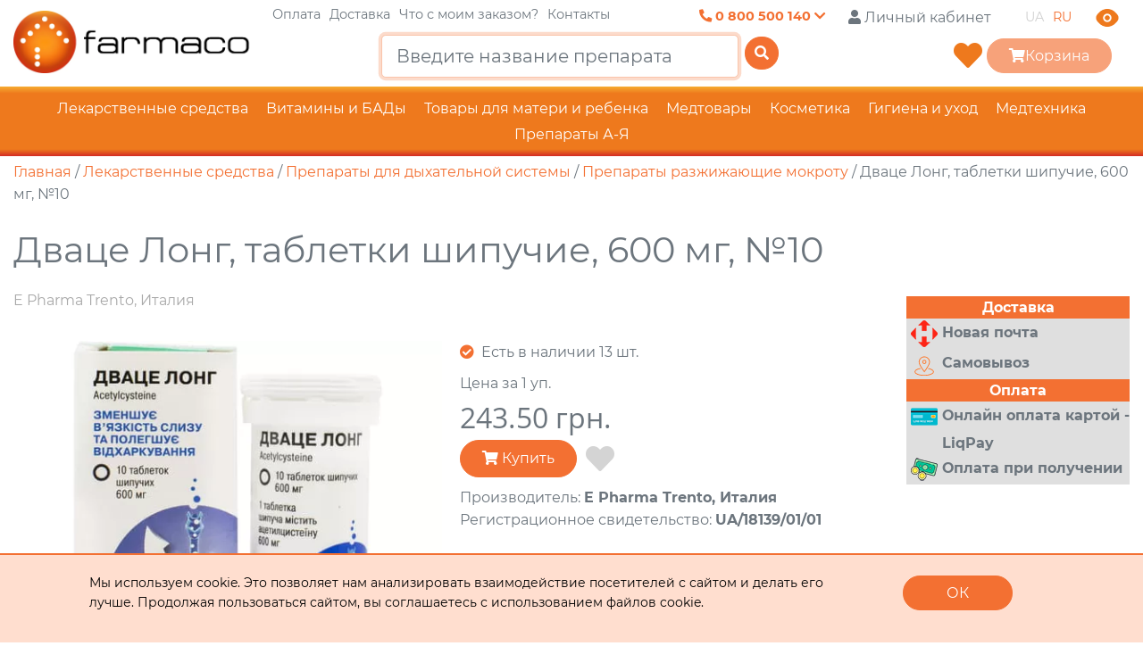

--- FILE ---
content_type: text/html; charset=UTF-8
request_url: https://www.farmaco.ua/ru/catalog/dvace-long-tabletki-shipuch-po-600-mg-po-10-tabletok-u-tub
body_size: 26619
content:
<!DOCTYPE html><html lang="ru" prefix="og: http://ogp.me/ns#"><head>
<link rel="dns-prefetch" href="//ogp.me">
<link rel="dns-prefetch" href="//static.farmaco.ua">
<link rel="dns-prefetch" href="//www.google-analytics.com">
<link rel="dns-prefetch" href="//www.farmaco.ua">
<link rel="dns-prefetch" href="//www.googletagmanager.com">
<link rel="dns-prefetch" href="//fonts.googleapis.com">
<link rel="dns-prefetch" href="//cdnjs.cloudflare.com">
<link rel="dns-prefetch" href="//schema.org">
<link rel="dns-prefetch" href="//www.instagram.com">
<link rel="dns-prefetch" href="//www.facebook.com">
<link rel="dns-prefetch" href="//www.w3.org">
<link rel="dns-prefetch" href="//schema.org","@type">
<link rel="dns-prefetch" href="//accounts.google.com">
<link rel="dns-prefetch" href="//cdn.jsdelivr.net">
<link rel="dns-prefetch" href="//stackpath.bootstrapcdn.com">
<link rel="dns-prefetch" href="//connect.facebook.net"><meta charset="UTF-8"><meta http-equiv="x-pjax-version" content="/css/app.css?v=1749117773"><meta name="google-site-verification" content="jdhpatm9Ta-JhnsAMqnf8fbICpEexlXlvu6d1Qbqr2A" /><link rel=preload href="https://static.farmaco.ua/assets/Montserrat/font.css" as="style"><link rel=preload href="https://static.farmaco.ua/assets/Open_Sans/font.css" as="style"><link rel=preload href="https://static.farmaco.ua/assets/europeext/EuropeExt.css" as="style"><link rel=preload href="https://static.farmaco.ua/assets/Roboto/font.css" as="style"><link rel=preload href="https://static.farmaco.ua/assets/Montserrat/Montserrat-Regular.ttf" as="style"><link rel="dns-prefetch" href="https://www.google-analytics.com"><meta name="robots" content="index, follow"><link rel="canonical" href="https://www.farmaco.ua/ru/catalog/dvace-long-tabletki-shipuch-po-600-mg-po-10-tabletok-u-tub" /><meta property="og:url" content="https://www.farmaco.ua/ru/catalog/dvace-long-tabletki-shipuch-po-600-mg-po-10-tabletok-u-tub" /><title>Дваце Лонг, таблетки шипучие, 600 мг, №10 купить по цене 243.50 грн в интернет-аптеке | Farmaco.ua</title><meta name="description" content="В интернет-аптеке Фармако можно купить Дваце Лонг, таблетки шипучие, 600 мг, №10 по цене 243.50 грн. Большой выбор препаратов и медицинских товаров с удобной доставкой по Украине!"><meta name="author" content="Farmaco.ua"><meta name="og:title" content="Дваце Лонг, таблетки шипучие, 600 мг, №10 купить по цене 243.50 грн в интернет-аптеке | Farmaco.ua"><meta name="og:type" content="website"><meta name="og:image" content="/images/products/dvace-long-tabletki-sipuci-600-mg-10.webp"><meta name="og:description" content="В интернет-аптеке Фармако можно купить Дваце Лонг, таблетки шипучие, 600 мг, №10 по цене 243.50 грн. Большой выбор препаратов и медицинских товаров с удобной доставкой по Украине!"><meta name="og:site_name" content="Farmaco.ua"><meta property="og:locale" content="ru_UA" /><link rel="alternate" hreflang="uk" href="https://www.farmaco.ua/uk/catalog/dvace-long-tabletki-shipuch-po-600-mg-po-10-tabletok-u-tub" /><link rel="alternate" hreflang="x-default" href="https://www.farmaco.ua/uk/catalog/dvace-long-tabletki-shipuch-po-600-mg-po-10-tabletok-u-tub" /><link rel="alternate" hreflang="ru" href="https://www.farmaco.ua/ru/catalog/dvace-long-tabletki-shipuch-po-600-mg-po-10-tabletok-u-tub" /><meta name="viewport" content="width=device-width, initial-scale=1, maximum-scale=1"><script>(function(w,d,s,l,i){w[l]=w[l]||[];w[l].push({'gtm.start':new Date().getTime(),event:'gtm.js'});var f=d.getElementsByTagName(s)[0],j=d.createElement(s),dl=l!='dataLayer'?'&l='+l:'';j.async=true;j.src='https://www.googletagmanager.com/gtm.js?id='+i+dl;f.parentNode.insertBefore(j,f);})(window,document,'script','dataLayer','GTM-P7J98DB');</script><link href="https://fonts.googleapis.com/css?family=Roboto+Condensed:400,700&display=swap&subset=cyrillic-ext" rel="stylesheet"><link rel="stylesheet" href="https://cdnjs.cloudflare.com/ajax/libs/OwlCarousel2/2.3.4/assets/owl.carousel.min.css" integrity="sha256-UhQQ4fxEeABh4JrcmAJ1+16id/1dnlOEVCFOxDef9Lw=" crossorigin="anonymous" /><link rel="stylesheet" href="https://cdnjs.cloudflare.com/ajax/libs/OwlCarousel2/2.3.4/assets/owl.theme.default.min.css" integrity="sha256-kksNxjDRxd/5+jGurZUJd1sdR2v+ClrCl3svESBaJqw=" crossorigin="anonymous" /><link rel="stylesheet" href="https://cdnjs.cloudflare.com/ajax/libs/chocolat/0.4.21/css/chocolat.min.css" integrity="sha256-h82HuzCH7z5HNF4Ce+ELkLeuG2vnD0Dni/v4dyoFSYI=" crossorigin="anonymous" /><link rel="stylesheet" href="https://cdnjs.cloudflare.com/ajax/libs/font-awesome/5.11.2/css/all.min.css" integrity="sha256-+N4/V/SbAFiW1MPBCXnfnP9QSN3+Keu+NlB+0ev/YKQ=" crossorigin="anonymous" /><link rel="stylesheet" href="https://cdnjs.cloudflare.com/ajax/libs/jsSocials/1.5.0/jssocials.min.css" integrity="sha256-1tuEbDCHX3d1WHIyyRhG9D9zsoaQpu1tpd5lPqdqC8s=" crossorigin="anonymous" /><link rel="stylesheet" href="https://cdnjs.cloudflare.com/ajax/libs/jsSocials/1.5.0/jssocials-theme-flat.min.css" integrity="sha256-1Ru5Z8TdPbdIa14P4fikNRt9lpUHxhsaPgJqVFDS92U=" crossorigin="anonymous" /><link rel="stylesheet" href="https://cdnjs.cloudflare.com/ajax/libs/plyr/3.5.6/plyr.css" integrity="sha256-YVY0cgMlN3Yk6z5+sLnD90gFlKARWzjDwWSnReb0ATI=" crossorigin="anonymous" /><link rel="stylesheet" href="https://cdnjs.cloudflare.com/ajax/libs/Ladda/1.0.6/ladda.min.css" integrity="sha256-tAWwIHZQVW7bPMX/bPT1iRUGL96jlJ0QiX0YqyGhfe4=" crossorigin="anonymous" /><link rel="stylesheet" href="https://cdnjs.cloudflare.com/ajax/libs/Ladda/1.0.6/ladda-themeless.min.css" integrity="sha256-4E9F1QhvHIiZ9l+3Dev+wZFyP3GQJXmXqR+TY0hJNDM=" crossorigin="anonymous" /><link rel="stylesheet" href="https://cdnjs.cloudflare.com/ajax/libs/select2/4.0.12/css/select2.min.css" integrity="sha256-FdatTf20PQr/rWg+cAKfl6j4/IY3oohFAJ7gVC3M34E=" crossorigin="anonymous" /><link rel="stylesheet" href="https://cdnjs.cloudflare.com/ajax/libs/select2-bootstrap-theme/0.1.0-beta.10/select2-bootstrap.min.css" integrity="sha256-nbyata2PJRjImhByQzik2ot6gSHSU4Cqdz5bNYL2zcU=" crossorigin="anonymous" /><link rel="stylesheet" href="/css/app.css?v=1749117773"><link rel="apple-touch-icon" sizes="57x57" href="https://static.farmaco.ua/images/favicon/apple-icon-57x57.png"><link rel="apple-touch-icon" sizes="60x60" href="https://static.farmaco.ua/images/favicon/apple-icon-60x60.png"><link rel="apple-touch-icon" sizes="72x72" href="https://static.farmaco.ua/images/favicon/apple-icon-72x72.png"><link rel="apple-touch-icon" sizes="76x76" href="https://static.farmaco.ua/images/favicon/apple-icon-76x76.png"><link rel="apple-touch-icon" sizes="114x114" href="https://static.farmaco.ua/images/favicon/apple-icon-114x114.png"><link rel="apple-touch-icon" sizes="120x120" href="https://static.farmaco.ua/images/favicon/apple-icon-120x120.png"><link rel="apple-touch-icon" sizes="144x144" href="https://static.farmaco.ua/images/favicon/apple-icon-144x144.png"><link rel="apple-touch-icon" sizes="152x152" href="https://static.farmaco.ua/images/favicon/apple-icon-152x152.png"><link rel="apple-touch-icon" sizes="180x180" href="https://static.farmaco.ua/images/favicon/apple-icon-180x180.png"><link rel="icon" type="image/png" sizes="192x192" href="https://static.farmaco.ua/images/favicon/android-icon-192x192.png"><link rel="icon" type="image/png" sizes="32x32" href="https://static.farmaco.ua/images/favicon/favicon-32x32.png"><link rel="icon" type="image/png" sizes="96x96" href="https://static.farmaco.ua/images/favicon/favicon-96x96.png"><link rel="icon" type="image/png" sizes="16x16" href="https://static.farmaco.ua/images/favicon/favicon-16x16.png"><!--<link rel="manifest" href="https://static.farmaco.ua/images/favicon/manifest.json">--><meta name="msapplication-TileColor" content="#ffffff"><meta name="msapplication-TileImage" content="https://static.farmaco.ua/images/favicon/ms-icon-144x144.png"><meta name="theme-color" content="#ffffff"></head><body><noscript><iframe src="https://www.googletagmanager.com/ns.html?id=GTM-P7J98DB" height="0" width="0" style="display:none;visibility:hidden"></iframe></noscript><script type="application/ld+json">{ "@context": "https://schema.org", "@type": "Organization", "address": { "@type": "PostalAddress", "addressLocality": "Вишневое, Украина", "postalCode": "08133", "streetAddress": "ул. Балукова, 21" }, "email": "apt1@farmaco.ua", "name": "ТОВ «Фармако»", "telephone": "+380 800 500 140", "url" : "https://www.farmaco.ua", "sameAs" : [ "https://www.instagram.com/apteka_farmaco.ua", "https://www.facebook.com/Аптека-Farmacoua-104250964941951" ], "logo": "https://static.farmaco.ua/images/logo-3.webp"}</script><script>document.authorized = false;</script><div class="settings-wrapper"><div class="settings-top"><div class="container"><div class="settings-top-inner"><div class="settings-top-options"><div class="settings-top-option"><div class="settings-top-option-title"> Увеличить шрифт: </div><div class="settings-top-option-vars"><button class="settings-top-option-btn option-small-text active"> А+ </button><button class="settings-top-option-btn option-medium-text"> А+ </button><button class="settings-top-option-btn option-big-text"> А+ </button></div></div><div class="settings-top-option"><div class="settings-top-option-title"> Изменить цвет: </div><div class="settings-top-option-vars"><button class="settings-top-option-btn bw-color active"> Чб </button><button class="settings-top-option-btn gray-color"> С </button><button class="settings-top-option-btn yellow-color"> Ж </button></div></div><div class="settings-top-option"><div class="settings-top-option-title"> Фото: </div><div class="settings-top-option-vars"><button class="settings-top-option-btn img-bw active"> Чб </button><button class="settings-top-option-btn img-off"> Выкл </button></div></div></div><button class="full-version-btn"> Полная версия сайта </button></div></div></div></div><style> .settings-wrapper { width: 100%; background: white; display: flex; flex-direction: column; opacity: 0; transition: visibility .3s, opacity .3s linear; visibility: hidden; height: 0; } .settings-wrapper.active { opacity: 1; visibility: visible; height: fit-content; } .settings-top { padding: 15px 0 23px 0; border-bottom: 1px solid #8A8A8A; } .settings-top-inner { display: flex; align-items: center; justify-content: space-between; gap: 30px; } .settings-top-options { display: flex; align-items: center; gap: 108px; } .settings-top-option { display: flex; align-items: center; gap: 16px; } .settings-top-option-title { color: #161616; font-size: 16px; font-style: normal; font-weight: 500; line-height: 18px; } .settings-top-option-vars { display: flex; align-items: center; gap: 16px; } .settings-top-option-btn { color: #161616; font-size: 18px; font-style: normal; font-weight: 600; line-height: 18px; display: flex; justify-content: center; align-items: center; gap: 8px; border: none; outline: none; background: transparent; cursor: pointer; } .settings-top-option-btn:focus { box-shadow: none; } .settings-top-option-btn.active { padding: 6px 8px; color: white; border-radius: 6px; background: #4C4C4C; } .option-small-text { font-size: 18px; } .option-medium-text { font-size: 22px; } .option-big-text { font-size: 26px; } .full-version-btn { display: flex; padding: 15px 24px; justify-content: center; align-items: center; gap: 16px; border-radius: 12px; background: white; color: #161616; font-size: 12px; font-style: normal; font-weight: 700; line-height: 18px; text-transform: uppercase; cursor: pointer; outline: none; border: 2px solid #161616; } .settings-btn-menu span { background-color: white !important; } @media (max-width: 1320px) { .settings-top-inner { gap: 30px; align-items: flex-start; } .settings-top-options { flex-wrap: wrap; gap: 30px; justify-content: space-between; } } @media (max-width: 620px) { .settings-top-inner { flex-direction: column; } }</style><div class="minimalistic-sidebar"><div class="minimalistic-sidebar-inner"><div class="minimalistic-sidebar-close"><svg xmlns="http://www.w3.org/2000/svg" width="24" height="24" viewBox="0 0 24 24" fill="none"><path d="M1.68443 21.3876C1.4325 21.6482 1.43957 22.0637 1.70012 22.3156C1.96074 22.5675 2.3762 22.5604 2.62808 22.2999L21.6593 2.61239C21.9112 2.35178 21.9042 1.93631 21.6436 1.68443C21.383 1.4325 20.9676 1.43957 20.7156 1.70012L1.68443 21.3876Z" fill="#161616"/><path d="M20.7156 22.2998C20.9676 22.5604 21.383 22.5675 21.6436 22.3155C21.9042 22.0637 21.9112 21.6482 21.6593 21.3876L2.62806 1.70014C2.37619 1.43956 1.96072 1.43251 1.70014 1.68442C1.43956 1.9363 1.43251 2.35176 1.68442 2.61235L20.7156 22.2998Z" fill="#161616"/></svg></div><div class="minimalistic-sidebar-inner-content"><div class="minimalistic-sidebar-block"><div class="minimalistic-sidebar-block-content big"><a href="#" class="minimalistic-sidebar-block-item bold" data-toggle="modal" data-target="#login-modal" ><svg xmlns="http://www.w3.org/2000/svg" width="26" height="26" viewBox="0 0 26 26" fill="none"><path d="M12.6417 12.7073C15.8746 12.7073 18.4954 10.0865 18.4954 6.85365C18.4954 3.62077 15.8746 1 12.6417 1C9.40886 1 6.78809 3.62077 6.78809 6.85365C6.78809 10.0865 9.40886 12.7073 12.6417 12.7073Z" fill="#161616"/><path d="M12.642 15.6342C6.77658 15.6342 2 19.5678 2 24.4146C2 24.7424 2.25756 25 2.58537 25H22.6986C23.0264 25 23.2839 24.7424 23.2839 24.4146C23.2839 19.5678 18.5073 15.6342 12.642 15.6342Z" fill="#161616"/></svg> Личный кабинет </a><a href="https://www.farmaco.ua/ru/licnyj-kabinet/spisok-zelanij" class="minimalistic-sidebar-block-item bold"><svg xmlns="http://www.w3.org/2000/svg" width="26" height="26" viewBox="0 0 26 26" fill="none"><path d="M2.86396 13.864L13 24L23.1361 13.864C24.3295 12.6705 25 11.0518 25 9.36396V9.07851C25 5.72145 22.2785 3 18.9216 3C17.0749 3 15.3285 3.83938 14.175 5.28129L13 6.75L11.825 5.28129C10.6715 3.83938 8.92507 3 7.07851 3C3.72145 3 1 5.72145 1 9.07851V9.36396C1 11.0518 1.67048 12.6705 2.86396 13.864Z" fill="#161616"/></svg> Избранное </a></div></div><div class="minimalistic-sidebar-block"><div class="minimalistic-sidebar-block-content"><a href="https://www.farmaco.ua/ru/oplata-dostavka" class="minimalistic-sidebar-block-item"> Оплата </a><a href="https://www.farmaco.ua/ru/dostavka" class="minimalistic-sidebar-block-item"> Доставка </a><a href="#get_order_status_modal" data-toggle="modal" data-target="#get_order_status_modal" class="minimalistic-sidebar-block-item"> Что с моим заказом? </a><a href="https://www.farmaco.ua/ru/kontakty" class="minimalistic-sidebar-block-item"> Контакты </a></div></div><div class="minimalistic-sidebar-block"><div class="minimalistic-sidebar-block-title"> Консультации и заказы по телефону: </div><div class="minimalistic-sidebar-block-content"><a href="tel: 0 800 500 140" class="minimalistic-sidebar-block-item bold"><svg xmlns="http://www.w3.org/2000/svg" width="26" height="26" viewBox="0 0 26 26" fill="none"><path d="M17.3464 16.4724L16.7897 17.0317C16.7897 17.0317 15.4666 18.3615 11.8549 14.7319C8.24325 11.1023 9.5664 9.7726 9.5664 9.7726L9.91693 9.42031C10.7806 8.55246 10.862 7.15913 10.1085 6.14195L8.56731 4.06122C7.63478 2.80225 5.83283 2.63594 4.76399 3.71008L2.84559 5.638C2.31561 6.17061 1.96046 6.86103 2.00353 7.62694C2.11371 9.58638 2.99086 13.8023 7.88543 18.7211C13.0759 23.9373 17.9461 24.1446 19.9377 23.9569C20.5676 23.8976 21.1154 23.5734 21.5569 23.1297L23.2932 21.3849C24.4652 20.2071 24.1347 18.1879 22.6351 17.364L20.3001 16.0811C19.3154 15.5401 18.116 15.699 17.3464 16.4724Z" fill="#161616"/></svg> 0 800 500 140 </a><a href="tel: (067) 322 61 28" class="minimalistic-sidebar-block-item bold"><svg xmlns="http://www.w3.org/2000/svg" width="26" height="26" viewBox="0 0 26 26" fill="none"><path d="M17.3464 16.4724L16.7897 17.0317C16.7897 17.0317 15.4666 18.3615 11.8549 14.7319C8.24325 11.1023 9.5664 9.7726 9.5664 9.7726L9.91693 9.42031C10.7806 8.55246 10.862 7.15913 10.1085 6.14195L8.56731 4.06122C7.63478 2.80225 5.83283 2.63594 4.76399 3.71008L2.84559 5.638C2.31561 6.17061 1.96046 6.86103 2.00353 7.62694C2.11371 9.58638 2.99086 13.8023 7.88543 18.7211C13.0759 23.9373 17.9461 24.1446 19.9377 23.9569C20.5676 23.8976 21.1154 23.5734 21.5569 23.1297L23.2932 21.3849C24.4652 20.2071 24.1347 18.1879 22.6351 17.364L20.3001 16.0811C19.3154 15.5401 18.116 15.699 17.3464 16.4724Z" fill="#161616"/></svg> (067) 322 61 28 </a></div></div><div class="minimalistic-sidebar-block"><div class="minimalistic-sidebar-block-title"> График роботы call-центра: </div><div class="minimalistic-sidebar-block-content"><a href="" class="minimalistic-sidebar-block-item bold"><svg xmlns="http://www.w3.org/2000/svg" width="26" height="26" viewBox="0 0 26 26" fill="none"><g clip-path="url(#clip0_16_190)"><path fill-rule="evenodd" clip-rule="evenodd" d="M23.1114 10.3769C23.1114 4.53556 18.5758 0 13.0003 0C7.42472 0 2.88916 4.53556 2.88916 10.1111C1.20927 10.9734 0.000270844 12.5609 0.000270844 14.4444V17.3333C0.000270844 18.4826 0.456818 19.5848 1.26947 20.3975C2.08213 21.2101 3.18433 21.6667 4.3336 21.6667H5.77805C6.16114 21.6667 6.52854 21.5145 6.79943 21.2436C7.07031 20.9727 7.22249 20.6053 7.22249 20.2222V11.5556C7.22249 11.1725 7.07031 10.8051 6.79943 10.5342C6.52854 10.2633 6.16114 10.1111 5.77805 10.1111C5.77805 8.19566 6.53896 6.35866 7.89339 5.00423C9.24782 3.6498 11.0848 2.88889 13.0003 2.88889C14.9157 2.88889 16.7527 3.6498 18.1072 5.00423C19.4616 6.35866 20.2225 8.19566 20.2225 10.1111C19.8394 10.1111 19.472 10.2633 19.2011 10.5342C18.9302 10.8051 18.778 11.1725 18.778 11.5556V20.2222C18.778 20.6053 18.9302 20.9727 19.2011 21.2436C19.472 21.5145 19.8394 21.6667 20.2225 21.6667V23.1111H16.4785C16.1809 22.2719 15.3865 21.6667 14.4447 21.6667H11.5558C10.9812 21.6667 10.4301 21.8949 10.0238 22.3013C9.61743 22.7076 9.38916 23.2587 9.38916 23.8333C9.38916 24.408 9.61743 24.9591 10.0238 25.3654C10.4301 25.7717 10.9812 26 11.5558 26H20.2225C20.9887 26 21.7235 25.6956 22.2652 25.1539C22.807 24.6121 23.1114 23.8773 23.1114 23.1111V21.4023C23.9545 21.106 24.6851 20.5556 25.2024 19.8269C25.7198 19.0982 25.9985 18.227 26.0003 17.3333V14.4444C25.9987 13.5509 25.72 12.6798 25.2026 11.9513C24.6852 11.2228 23.9545 10.6727 23.1114 10.3769L-10.1108 89.5556L23.1114 10.3769Z" fill="#161616"/></g><defs><clipPath id="clip0_16_190"><rect width="26" height="26" fill="white"/></clipPath></defs></svg> Графік роботи call-центру значення: </a></div></div><div class="minimalistic-sidebar-block"><div class="minimalistic-sidebar-block-title"> Наша электронная почта: </div><div class="minimalistic-sidebar-block-content"><a href="/cdn-cgi/l/email-protection#1879686c29587e796a75797b77366d79" class="minimalistic-sidebar-block-item bold"><svg xmlns="http://www.w3.org/2000/svg" width="26" height="26" viewBox="0 0 26 26" fill="none"><path d="M4.33343 4.33331C3.72295 4.33331 3.18971 4.64775 2.88109 5.12212L12.3873 14.6284C12.7374 14.9785 13.2627 14.9785 13.6129 14.6284L23.1191 5.12212C22.8105 4.64775 22.2772 4.33331 21.6668 4.33331H4.33343ZM2.6001 7.29217V19.9333C2.6001 20.8936 3.37316 21.6666 4.33343 21.6666H21.6668C22.627 21.6666 23.4001 20.8936 23.4001 19.9333V7.29217L14.8384 15.8539C13.8305 16.8618 12.1697 16.8618 11.1618 15.8539L2.6001 7.29217Z" fill="#161616"/></svg> <span class="__cf_email__" data-cfemail="6504151154250304170804060a4b1004">[email&#160;protected]</span> </a></div></div><div class="minimalistic-sidebar-block"><div class="minimalistic-sidebar-block-content"><div class="minimalistic-sidebar-langs"><a href="https://www.farmaco.ua/catalog/dvace-long-tabletki-shipuch-po-600-mg-po-10-tabletok-u-tub" class="minimalistic-sidebar-langs-item active"> UA </a><a href="https://www.farmaco.ua/ru/catalog/dvace-long-tabletki-shipuch-po-600-mg-po-10-tabletok-u-tub" class="minimalistic-sidebar-langs-item active"> RU </a></div></div></div></div></div></div><header class="header"><div class="container"><div class="header-cols-wrapper"><div class="header-col1"><img class="header-col1-burger" src="/images/burger-menu.svg" alt=""><a href="https://www.farmaco.ua/ru"><img src="https://static.farmaco.ua/images/logo-3.webp" alt="Farmaco" class="img-fluid w850hide" style="max-height: 70px;"><img src="https://static.farmaco.ua/images/logo_mobile.webp" alt="Farmaco" class="img-fluid w850show" style="max-height: 50px;"></a></div><div class="header-col2"><div class="header-topline-1 text-right"><div class="header-phones"><a href="tel:+380800500140" class="show-contacts"><i class="fa fa-phone-alt"></i>&nbsp;<span class="w768hide">0 800 500 140</span>&nbsp;<i class="fa fa-chevron-down"></i></a></div><div class="pl-2 authUserHeaderBlock" data-auth-tpl="PGEgaHJlZj0ie2Z1bGxQYXRofSIgY2xhc3M9ImJ0biBwbC0zIHByLTMgbXItMiBwbC1zbS0xIHByLXNtLTEgbXItc20tMSI+PGkgY2xhc3M9ImZhcyBmYS11c2VyIj48L2k+PHNwYW4gY2xhc3M9Imw5OTItaGlkZSI+e2Z1bGxOYW1lU2hvcnR9PC9zcGFuPjwvYT4="><a href="#" class="btn pl-3 pr-3 mr-2 pl-sm-1 pr-sm-1 mr-sm-1" data-toggle="modal" data-target="#login-modal" ><i class="fas fa-user"></i><span class="l992-hide"> Личный кабинет</span></a></div><ul class="locales"><li class=""><a data-toggle="tooltip" data-delay="1000" data-title="Просмотреть эту страницу на таком языке: Ua" href="https://www.farmaco.ua/catalog/dvace-long-tabletki-shipuch-po-600-mg-po-10-tabletok-u-tub"> UA </a></li><li class="active"><a data-toggle="tooltip" data-delay="1000" data-title="Просмотреть эту страницу на таком языке: Ru" href="https://www.farmaco.ua/ru/catalog/dvace-long-tabletki-shipuch-po-600-mg-po-10-tabletok-u-tub"> RU </a></li></ul><img class="header-eye-icon" src="/images/eye-svg.svg" alt=""></div><div class="header-topline-2 text-right"><div class="text-center head-col2"><div class="top-search-block l850-hide"><form method="GET" action="https://www.farmaco.ua/ru/catalog" accept-charset="UTF-8"><input autocomplete="off" type="text" class="form-control form-control-lg" name="search" placeholder="Введите название препарата" autofocus="true" data-route="https://www.farmaco.ua/search" data-lang="ru" required ><div class="clear-input"><i class="fas fa-times"></i></div><div class="autocomplete d-none text-left"><div class="items"></div></div><button type="submit" class="btn btn-primary ladda-button" data-style="slide-up"><svg xmlns="http://www.w3.org/2000/svg" width="24" height="24" viewBox="0 0 24 24" fill="none"><path d="M16.6725 16.6412L21 21M19 11C19 15.4183 15.4183 19 11 19C6.58172 19 3 15.4183 3 11C3 6.58172 6.58172 3 11 3C15.4183 3 19 6.58172 19 11Z" stroke="#747576" stroke-width="1.66667" stroke-linecap="round" stroke-linejoin="round"/></svg><span class="ladda-label"><i class="fas fa-search"></i></span><span class="ladda-spinner"></span></button></form></div></div><div class="head-col3"><!--<button type="button" class="btn btn-primary get-search-mobile w850show-inline" data-style="slide-up"><span class="ladda-label"><i class="fas fa-search"></i></span></button>--><a href="https://www.farmaco.ua/ru/licnyj-kabinet/spisok-zelanij" class="towhishlist-topmenu" data-count="0"/><i class="fas fa-heart"></i></a><button class="btn btn-primary minimalistic-btn pl-4 pr-4" data-toggle="modal" data-target="#cart" disabled ><i class="fas fa-shopping-cart"></i><span class="w400hide">Корзина </span><span class="productsCountSign"></span></button></div></div></div><div class="fixed-topmenu-links"><a href="https://www.farmaco.ua/ru/oplata-dostavka">Оплата</a><a href="https://www.farmaco.ua/ru/dostavka">Доставка</a><a href="#get_order_status_modal" data-toggle="modal" data-target="#get_order_status_modal">Что с моим заказом?</a><a href="https://www.farmaco.ua/ru/kontakty">Контакты</a></div></div></div><!--<div class="main-nav-mob-secondary"><div class="mobile-main-nav-btn-mob-secondary"><i class="fas fa-bars"></i> Разделы сайта</div></div>--><div class="top-search-cont pl-2"><div class="top-search-block"><form method="GET" action="https://www.farmaco.ua/catalog" accept-charset="UTF-8"><input autocomplete="off" type="text" class="form-control form-control-lg" name="search" placeholder="Введите название препарата" autofocus="true" data-route="https://www.farmaco.ua/search" required ><div class="clear-input"><i class="fas fa-times"></i></div><div class="autocomplete d-none text-left"><div class="items"></div></div><button type="submit" class="btn btn-primary ladda-button" data-style="slide-up"><span class="ladda-label"><i class="fas fa-search"></i></span><span class="ladda-spinner"></span></button></form></div></div><div class="main-nav-container"><div class="mobile-main-nav-btn"><i class="fas fa-bars"></i> Разделы сайта</div><div class="main-nav-container-items-minimalist"><a class="main-nav-container-items-minimalist-item-wrapper" href="https://www.farmaco.ua/ru/lekarstva"><div class="container"><div class="main-nav-container-items-minimalist-item"> Лекарственные средства <svg xmlns="http://www.w3.org/2000/svg" width="32" height="32" viewBox="0 0 32 32" fill="none"><path d="M5.3335 16H26.6668M26.6668 16L21.3335 10.6667M26.6668 16L21.3335 21.3333" stroke="#848484" stroke-width="2.66667" stroke-linecap="round" stroke-linejoin="round"/></svg></div></div></a><a class="main-nav-container-items-minimalist-item-wrapper" href="https://www.farmaco.ua/ru/vitamini-badi"><div class="container"><div class="main-nav-container-items-minimalist-item"> Витамины и БАДы <svg xmlns="http://www.w3.org/2000/svg" width="32" height="32" viewBox="0 0 32 32" fill="none"><path d="M5.3335 16H26.6668M26.6668 16L21.3335 10.6667M26.6668 16L21.3335 21.3333" stroke="#848484" stroke-width="2.66667" stroke-linecap="round" stroke-linejoin="round"/></svg></div></div></a><a class="main-nav-container-items-minimalist-item-wrapper" href="https://www.farmaco.ua/ru/mat-i-ditya"><div class="container"><div class="main-nav-container-items-minimalist-item"> Товары для матери и ребенка <svg xmlns="http://www.w3.org/2000/svg" width="32" height="32" viewBox="0 0 32 32" fill="none"><path d="M5.3335 16H26.6668M26.6668 16L21.3335 10.6667M26.6668 16L21.3335 21.3333" stroke="#848484" stroke-width="2.66667" stroke-linecap="round" stroke-linejoin="round"/></svg></div></div></a><a class="main-nav-container-items-minimalist-item-wrapper" href="https://www.farmaco.ua/ru/medtovari"><div class="container"><div class="main-nav-container-items-minimalist-item"> Медтовары <svg xmlns="http://www.w3.org/2000/svg" width="32" height="32" viewBox="0 0 32 32" fill="none"><path d="M5.3335 16H26.6668M26.6668 16L21.3335 10.6667M26.6668 16L21.3335 21.3333" stroke="#848484" stroke-width="2.66667" stroke-linecap="round" stroke-linejoin="round"/></svg></div></div></a><a class="main-nav-container-items-minimalist-item-wrapper" href="https://www.farmaco.ua/ru/kosmetika"><div class="container"><div class="main-nav-container-items-minimalist-item"> Косметика <svg xmlns="http://www.w3.org/2000/svg" width="32" height="32" viewBox="0 0 32 32" fill="none"><path d="M5.3335 16H26.6668M26.6668 16L21.3335 10.6667M26.6668 16L21.3335 21.3333" stroke="#848484" stroke-width="2.66667" stroke-linecap="round" stroke-linejoin="round"/></svg></div></div></a><a class="main-nav-container-items-minimalist-item-wrapper" href="https://www.farmaco.ua/ru/gigiena"><div class="container"><div class="main-nav-container-items-minimalist-item"> Гигиена и уход <svg xmlns="http://www.w3.org/2000/svg" width="32" height="32" viewBox="0 0 32 32" fill="none"><path d="M5.3335 16H26.6668M26.6668 16L21.3335 10.6667M26.6668 16L21.3335 21.3333" stroke="#848484" stroke-width="2.66667" stroke-linecap="round" stroke-linejoin="round"/></svg></div></div></a><a class="main-nav-container-items-minimalist-item-wrapper" href="https://www.farmaco.ua/ru/medtehnika"><div class="container"><div class="main-nav-container-items-minimalist-item"> Медтехника <svg xmlns="http://www.w3.org/2000/svg" width="32" height="32" viewBox="0 0 32 32" fill="none"><path d="M5.3335 16H26.6668M26.6668 16L21.3335 10.6667M26.6668 16L21.3335 21.3333" stroke="#848484" stroke-width="2.66667" stroke-linecap="round" stroke-linejoin="round"/></svg></div></div></a></div><div class="main-nav-container-items"><div class="main-nav-item"><div class="nav-mobile-expand"></div><a href="https://www.farmaco.ua/ru/lekarstva"> Лекарственные средства</a><div class="main-nav-submenu nav-root"><div class="main-nav-subitem"><div class="nav-mobile-expand"></div><a href="https://www.farmaco.ua/ru/lekarstva/antibiotiki"> Антибиотики</a></div><div class="main-nav-subitem"><div class="nav-mobile-expand"></div><a href="https://www.farmaco.ua/ru/lekarstva/antiseptiki"> Антисептики</a></div><div class="main-nav-subitem"><div class="nav-mobile-expand"></div><a href="https://www.farmaco.ua/ru/lekarstva/gomeopatiya-galenika"> Гомеопатия и галеника</a></div><div class="main-nav-subitem has-subcats"><div class="nav-mobile-expand"></div><a href="https://www.farmaco.ua/ru/lekarstva/dermatologicheskie"> Дерматологические препараты</a><div class="main-nav-submenu2 nav-root"><div class="main-nav-subitem"><div class="nav-mobile-expand"></div><a href="https://www.farmaco.ua/ru/lekarstva/dermatologicheskie/borodavki"> Лекарства от бородавок</a></div><div class="main-nav-subitem"><div class="nav-mobile-expand"></div><a href="https://www.farmaco.ua/ru/lekarstva/dermatologicheskie/psoriaz"> Лекарства от псориаза</a></div><div class="main-nav-subitem"><div class="nav-mobile-expand"></div><a href="https://www.farmaco.ua/ru/lekarstva/dermatologicheskie/ushibi-rastyazheniya"> Мази и гели от ушибов и растяжений</a></div><div class="main-nav-subitem"><div class="nav-mobile-expand"></div><a href="https://www.farmaco.ua/ru/lekarstva/dermatologicheskie/kozhnye-infekcii"> Препараты от кожных инфекций</a></div><div class="main-nav-subitem"><div class="nav-mobile-expand"></div><a href="https://www.farmaco.ua/ru/lekarstva/dermatologicheskie/rubcy"> Препараты от рубцов</a></div><div class="main-nav-subitem"><div class="nav-mobile-expand"></div><a href="https://www.farmaco.ua/ru/lekarstva/dermatologicheskie/ugrevaya-syp"> Препараты от угревой сыпи</a></div><div class="main-nav-subitem"><div class="nav-mobile-expand"></div><a href="https://www.farmaco.ua/ru/lekarstva/dermatologicheskie/protivovirusnye"> Противовирусные лекарства для кожи</a></div><div class="main-nav-subitem"><div class="nav-mobile-expand"></div><a href="https://www.farmaco.ua/ru/lekarstva/dermatologicheskie/protivoozhogovye"> Противоожоговые лекарства</a></div><div class="main-nav-subitem"><div class="nav-mobile-expand"></div><a href="https://www.farmaco.ua/ru/lekarstva/dermatologicheskie/ranozazhivlyayushchie"> Ранозаживляющие средства</a></div><div class="main-nav-subitem"><div class="nav-mobile-expand"></div><a href="https://www.farmaco.ua/ru/lekarstva/dermatologicheskie/protivogribkovye"> Средства от грибка</a></div><div class="main-nav-subitem"><div class="nav-mobile-expand"></div><a href="https://www.farmaco.ua/ru/lekarstva/dermatologicheskie/oprelosti"> Средства от опрелостей</a></div></div></div><div class="main-nav-subitem has-subcats"><div class="nav-mobile-expand"></div><a href="https://www.farmaco.ua/ru/lekarstva/glaza"> Лекарства для глаз</a><div class="main-nav-submenu2 nav-root"><div class="main-nav-subitem"><div class="nav-mobile-expand"></div><a href="https://www.farmaco.ua/ru/lekarstva/glaza/allergiya"> Лекарства от аллергии глаз</a></div><div class="main-nav-subitem"><div class="nav-mobile-expand"></div><a href="https://www.farmaco.ua/ru/lekarstva/glaza/infekciya"> Лекарства от инфекций глаз</a></div><div class="main-nav-subitem"><div class="nav-mobile-expand"></div><a href="https://www.farmaco.ua/ru/lekarstva/glaza/katarakta"> Лекарства от катаракты</a></div><div class="main-nav-subitem"><div class="nav-mobile-expand"></div><a href="https://www.farmaco.ua/ru/lekarstva/glaza/glaukoma"> Препараты от глаукомы</a></div><div class="main-nav-subitem"><div class="nav-mobile-expand"></div><a href="https://www.farmaco.ua/ru/lekarstva/glaza/protivovospalitelnye"> Противовоспалительные средства для глаз</a></div><div class="main-nav-subitem"><div class="nav-mobile-expand"></div><a href="https://www.farmaco.ua/ru/lekarstva/glaza/sukhost"> Средства при сухости глаз</a></div></div></div><div class="main-nav-subitem has-subcats"><div class="nav-mobile-expand"></div><a href="https://www.farmaco.ua/ru/lekarstva/detskie"> Лекарства для детей</a><div class="main-nav-submenu2 nav-root"><div class="main-nav-subitem"><div class="nav-mobile-expand"></div><a href="https://www.farmaco.ua/ru/lekarstva/detskie/antigistaminnye"> Антигистаминные препараты для детей</a></div><div class="main-nav-subitem"><div class="nav-mobile-expand"></div><a href="https://www.farmaco.ua/ru/lekarstva/detskie/zharoponizhayushchie"> Жаропонижающие для детей</a></div><div class="main-nav-subitem"><div class="nav-mobile-expand"></div><a href="https://www.farmaco.ua/ru/lekarstva/detskie/ot-kashlya"> Лекарства от кашля для детей</a></div><div class="main-nav-subitem"><div class="nav-mobile-expand"></div><a href="https://www.farmaco.ua/ru/lekarstva/detskie/immunitet"> Препараты для повышения иммунитета детям</a></div><div class="main-nav-subitem"><div class="nav-mobile-expand"></div><a href="https://www.farmaco.ua/ru/lekarstva/detskie/protivovirusnye"> Противовирусные препараты для детей</a></div><div class="main-nav-subitem"><div class="nav-mobile-expand"></div><a href="https://www.farmaco.ua/ru/lekarstva/detskie/protivogelmintnye"> Противогельминтные препараты для детей</a></div><div class="main-nav-subitem"><div class="nav-mobile-expand"></div><a href="https://www.farmaco.ua/ru/lekarstva/detskie/sedativnye"> Седативные препараты для детей</a></div></div></div><div class="main-nav-subitem has-subcats"><div class="nav-mobile-expand"></div><a href="https://www.farmaco.ua/ru/lekarstva/immunitet"> Лекарства для иммунитета</a><div class="main-nav-submenu2 nav-root"><div class="main-nav-subitem"><div class="nav-mobile-expand"></div><a href="https://www.farmaco.ua/ru/lekarstva/immunitet/immunomodulyatory"> Иммуномодуляторы</a></div></div></div><div class="main-nav-subitem has-subcats"><div class="nav-mobile-expand"></div><a href="https://www.farmaco.ua/ru/lekarstva/endokrinologiya"> Лекарства для лечения эндокринологических заболеваний</a><div class="main-nav-submenu2 nav-root"><div class="main-nav-subitem"><div class="nav-mobile-expand"></div><a href="https://www.farmaco.ua/ru/lekarstva/endokrinologiya/polovye-gormony"> Препараты для половых гормонов</a></div><div class="main-nav-subitem"><div class="nav-mobile-expand"></div><a href="https://www.farmaco.ua/ru/lekarstva/endokrinologiya/shchitovidnaya-zheleza"> Препараты для щитовидной железы</a></div></div></div><div class="main-nav-subitem has-subcats"><div class="nav-mobile-expand"></div><a href="https://www.farmaco.ua/ru/lekarstva/mochepolovaya-sistema"> Лекарства для мочеполовой системы</a><div class="main-nav-submenu2 nav-root"><div class="main-nav-subitem has-subcats"><div class="nav-mobile-expand"></div><a href="https://www.farmaco.ua/ru/lekarstva/mochepolovaya-sistema/ginekologiya-akusherstvo"> Лекарства для гинекологии и акушерства</a><div class="main-nav-submenu3 nav-root"><div class="main-nav-subitem"><a href="https://www.farmaco.ua/ru/lekarstva/mochepolovaya-sistema/ginekologiya-akusherstvo/infekcii"> Лекарства от гинекологических инфекций</a></div><div class="main-nav-subitem"><a href="https://www.farmaco.ua/ru/lekarstva/mochepolovaya-sistema/ginekologiya-akusherstvo/klimaks"> Лекарства от климакса</a></div><div class="main-nav-subitem"><a href="https://www.farmaco.ua/ru/lekarstva/mochepolovaya-sistema/ginekologiya-akusherstvo/molochnica"> Лекарства от молочницы</a></div></div></div><div class="main-nav-subitem"><div class="nav-mobile-expand"></div><a href="https://www.farmaco.ua/ru/lekarstva/mochepolovaya-sistema/infekcii"> Лекарства от инфекций мочеполовой системы</a></div><div class="main-nav-subitem has-subcats"><div class="nav-mobile-expand"></div><a href="https://www.farmaco.ua/ru/lekarstva/mochepolovaya-sistema/pochechnaya-nedostatochnost"> Лекарства при почечной недостаточности</a><div class="main-nav-submenu3 nav-root"><div class="main-nav-subitem"><a href="https://www.farmaco.ua/ru/lekarstva/mochepolovaya-sistema/pochechnaya-nedostatochnost/nederzhaniya-mochi"> Лекарства от недержания мочи</a></div><div class="main-nav-subitem"><a href="https://www.farmaco.ua/ru/lekarstva/mochepolovaya-sistema/pochechnaya-nedostatochnost/zaderzhka-mocheispuskaniya"> Препараты при задержке мочеиспускания</a></div></div></div><div class="main-nav-subitem"><div class="nav-mobile-expand"></div><a href="https://www.farmaco.ua/ru/lekarstva/mochepolovaya-sistema/potenciya-erekciya"> Препараты для потенции и эрекции</a></div><div class="main-nav-subitem"><div class="nav-mobile-expand"></div><a href="https://www.farmaco.ua/ru/lekarstva/mochepolovaya-sistema/pochki"> Препараты для почек и мочеполовой системы</a></div><div class="main-nav-subitem has-subcats"><div class="nav-mobile-expand"></div><a href="https://www.farmaco.ua/ru/lekarstva/mochepolovaya-sistema/urologicheskie"> Урологические препараты</a><div class="main-nav-submenu3 nav-root"><div class="main-nav-subitem"><a href="https://www.farmaco.ua/ru/lekarstva/mochepolovaya-sistema/urologicheskie/cistit"> Лекарства от цистита</a></div><div class="main-nav-subitem"><a href="https://www.farmaco.ua/ru/lekarstva/mochepolovaya-sistema/urologicheskie/adenoma"> Препараты от аденомы простаты</a></div></div></div></div></div><div class="main-nav-subitem"><div class="nav-mobile-expand"></div><a href="https://www.farmaco.ua/ru/lekarstva/allergiya"> Лекарства от аллергии</a></div><div class="main-nav-subitem"><div class="nav-mobile-expand"></div><a href="https://www.farmaco.ua/ru/lekarstva/gemorroi"> Лекарства от геморроя</a></div><div class="main-nav-subitem has-subcats"><div class="nav-mobile-expand"></div><a href="https://www.farmaco.ua/ru/lekarstva/obezbolivayushchie"> Обезболивающие препараты</a><div class="main-nav-submenu2 nav-root"><div class="main-nav-subitem"><div class="nav-mobile-expand"></div><a href="https://www.farmaco.ua/ru/lekarstva/obezbolivayushchie/boli-sustavah"> Лекарства от боли в суставах</a></div><div class="main-nav-subitem"><div class="nav-mobile-expand"></div><a href="https://www.farmaco.ua/ru/lekarstva/obezbolivayushchie/golovnoi-boli"> Лекарства от головной боли</a></div><div class="main-nav-subitem"><div class="nav-mobile-expand"></div><a href="https://www.farmaco.ua/ru/lekarstva/obezbolivayushchie/zubnoi-boli"> Лекарства от зубной боли</a></div><div class="main-nav-subitem"><div class="nav-mobile-expand"></div><a href="https://www.farmaco.ua/ru/lekarstva/obezbolivayushchie/menstrualnoi-boli"> Лекарства от менструальной боли</a></div><div class="main-nav-subitem"><div class="nav-mobile-expand"></div><a href="https://www.farmaco.ua/ru/lekarstva/obezbolivayushchie/spazmov"> Лекарства от спазмов</a></div><div class="main-nav-subitem"><div class="nav-mobile-expand"></div><a href="https://www.farmaco.ua/ru/lekarstva/obezbolivayushchie/relaksanty"> Миорелаксанты (расслабляющие препараты)</a></div><div class="main-nav-subitem"><div class="nav-mobile-expand"></div><a href="https://www.farmaco.ua/ru/lekarstva/obezbolivayushchie/nesteroid"> Нестероидные противовоспалительные препараты</a></div><div class="main-nav-subitem"><div class="nav-mobile-expand"></div><a href="https://www.farmaco.ua/ru/lekarstva/obezbolivayushchie/revmatizm"> Препараты от ревматизма</a></div></div></div><div class="main-nav-subitem has-subcats"><div class="nav-mobile-expand"></div><a href="https://www.farmaco.ua/ru/lekarstva/anesteziya-reanimaciya"> Препараты для анестезии и реанимации</a><div class="main-nav-submenu2 nav-root"><div class="main-nav-subitem"><div class="nav-mobile-expand"></div><a href="https://www.farmaco.ua/ru/lekarstva/anesteziya-reanimaciya/anestetiki"> Местные анестетики</a></div></div></div><div class="main-nav-subitem has-subcats"><div class="nav-mobile-expand"></div><a href="https://www.farmaco.ua/ru/lekarstva/dyhatelnaya-sistema"> Препараты для дыхательной системы</a><div class="main-nav-submenu2 nav-root"><div class="main-nav-subitem"><div class="nav-mobile-expand"></div><a href="https://www.farmaco.ua/ru/lekarstva/dyhatelnaya-sistema/astma"> Лекарства от астмы</a></div><div class="main-nav-subitem"><div class="nav-mobile-expand"></div><a href="https://www.farmaco.ua/ru/lekarstva/dyhatelnaya-sistema/otharkivayushchie"> Отхаркивающие препараты</a></div><div class="main-nav-subitem"><div class="nav-mobile-expand"></div><a href="https://www.farmaco.ua/ru/lekarstva/dyhatelnoaya-sistema/ingalyatsii"> Препараты для ингаляций</a></div><div class="main-nav-subitem"><div class="nav-mobile-expand"></div><a href="https://www.farmaco.ua/ru/lekarstva/dyhatelnaya-sistema/razzhizhayushchie-mokrotu"> Препараты разжижающие мокроту</a></div><div class="main-nav-subitem"><div class="nav-mobile-expand"></div><a href="https://www.farmaco.ua/ru/lekarstva/dyhatelnaya-sistema/protivokashlevye"> Противокашлевые препараты</a></div></div></div><div class="main-nav-subitem has-subcats"><div class="nav-mobile-expand"></div><a href="https://www.farmaco.ua/ru/lekarstva/zhkt"> Препараты для желудка, кишечника, печени</a><div class="main-nav-submenu2 nav-root"><div class="main-nav-subitem"><div class="nav-mobile-expand"></div><a href="https://www.farmaco.ua/ru/lekarstva/zhkt/zhelchegonnye"> Желчегонные препараты</a></div><div class="main-nav-subitem"><div class="nav-mobile-expand"></div><a href="https://www.farmaco.ua/ru/lekarstva/zhkt/kishechnik"> Лекарства для кишечника</a></div><div class="main-nav-subitem"><div class="nav-mobile-expand"></div><a href="https://www.farmaco.ua/ru/lekarstva/zhkt/pechen"> Лекарства для печени</a></div><div class="main-nav-subitem"><div class="nav-mobile-expand"></div><a href="https://www.farmaco.ua/ru/lekarstva/zhkt/vzdutie"> Лекарства от вздутия</a></div><div class="main-nav-subitem"><div class="nav-mobile-expand"></div><a href="https://www.farmaco.ua/ru/lekarstva/zhkt/izzhoga"> Лекарства от изжоги</a></div><div class="main-nav-subitem"><div class="nav-mobile-expand"></div><a href="https://www.farmaco.ua/ru/lekarstva/zhkt/rvota-toshnota"> Лекарства от рвоты и тошноты</a></div><div class="main-nav-subitem"><div class="nav-mobile-expand"></div><a href="https://www.farmaco.ua/ru/lekarstva/zhkt/yazva-gastrit"> Лекарства от язвы и гастрита</a></div><div class="main-nav-subitem"><div class="nav-mobile-expand"></div><a href="https://www.farmaco.ua/ru/lekarstva/zhkt/diareya"> Лекарства при диарее</a></div><div class="main-nav-subitem"><div class="nav-mobile-expand"></div><a href="https://www.farmaco.ua/ru/lekarstva/zhkt/otravlenie"> Лекарства при отравлении</a></div><div class="main-nav-subitem"><div class="nav-mobile-expand"></div><a href="https://www.farmaco.ua/ru/lekarstva/zhkt/disbakterioz"> Препараты от дисбактериоза</a></div><div class="main-nav-subitem"><div class="nav-mobile-expand"></div><a href="https://www.farmaco.ua/ru/lekarstva/zhkt/slabitelnye"> Слабительные препараты</a></div><div class="main-nav-subitem"><div class="nav-mobile-expand"></div><a href="https://www.farmaco.ua/ru/lekarstva/zhkt/fermentosoderzhashchie"> Ферментосодержащие препараты</a></div></div></div><div class="main-nav-subitem has-subcats"><div class="nav-mobile-expand"></div><a href="https://www.farmaco.ua/ru/lekarstva/nevrologiya"> Препараты для лечения неврологических, психиатрических заболеваний</a><div class="main-nav-submenu2 nav-root"><div class="main-nav-subitem"><div class="nav-mobile-expand"></div><a href="https://www.farmaco.ua/ru/lekarstva/nevrologiya/antidepressanty"> Антидепрессанты</a></div><div class="main-nav-subitem"><div class="nav-mobile-expand"></div><a href="https://www.farmaco.ua/ru/lekarstva/nevrologiya/alkogolizm"> Лекарства от алкоголизма</a></div><div class="main-nav-subitem"><div class="nav-mobile-expand"></div><a href="https://www.farmaco.ua/ru/lekarstva/nevrologiya/bolezni-alcgejmera"> Лекарства от болезни Альцгеймера</a></div><div class="main-nav-subitem"><div class="nav-mobile-expand"></div><a href="https://www.farmaco.ua/ru/lekarstva/nevrologiya/bolezni-parkinsona"> Лекарства от болезни Паркинсона</a></div><div class="main-nav-subitem"><div class="nav-mobile-expand"></div><a href="https://www.farmaco.ua/ru/lekarstva/nevrologiya/golovokruzhenie"> Лекарства от головокружения</a></div><div class="main-nav-subitem"><div class="nav-mobile-expand"></div><a href="https://www.farmaco.ua/ru/lekarstva/nevrologiya/migreni"> Лекарства от мигрени</a></div><div class="main-nav-subitem"><div class="nav-mobile-expand"></div><a href="https://www.farmaco.ua/ru/lekarstva/nevrologiya/pohmele"> Лекарства от похмелья</a></div><div class="main-nav-subitem"><div class="nav-mobile-expand"></div><a href="https://www.farmaco.ua/ru/lekarstva/nevrologiya/skleroz"> Лекарства от склероза</a></div><div class="main-nav-subitem"><div class="nav-mobile-expand"></div><a href="https://www.farmaco.ua/ru/lekarstva/nevrologiya/stress"> Лекарства от стресса</a></div><div class="main-nav-subitem"><div class="nav-mobile-expand"></div><a href="https://www.farmaco.ua/ru/lekarstva/nevrologiya/epilepsiya"> Лекарства от эпилепсии</a></div><div class="main-nav-subitem"><div class="nav-mobile-expand"></div><a href="https://www.farmaco.ua/ru/lekarstva/nevrologiya/mozgovaya-aktivnost"> Препараты для мозговой активности</a></div><div class="main-nav-subitem"><div class="nav-mobile-expand"></div><a href="https://www.farmaco.ua/ru/lekarstva/nevrologiya/snotvornye-sedativnye"> Снотворные и седативные препараты</a></div><div class="main-nav-subitem"><div class="nav-mobile-expand"></div><a href="https://www.farmaco.ua/ru/lekarstva/nevrologiya/ot-kureniya"> Средства от курения и никотиновой зависимости</a></div><div class="main-nav-subitem"><div class="nav-mobile-expand"></div><a href="https://www.farmaco.ua/ru/lekarstva/nevrologiya/trankvilizatory"> Транквилизаторы</a></div></div></div><div class="main-nav-subitem"><div class="nav-mobile-expand"></div><a href="https://www.farmaco.ua/ru/lekarstva/onkologiya"> Препараты для лечения онкологии</a></div><div class="main-nav-subitem has-subcats"><div class="nav-mobile-expand"></div><a href="https://www.farmaco.ua/ru/lekarstva/orvi"> Препараты для лечения ОРВИ и простуды</a><div class="main-nav-submenu2 nav-root"><div class="main-nav-subitem"><div class="nav-mobile-expand"></div><a href="https://www.farmaco.ua/ru/lekarstva/orvi/zharoponizhayushchie"> Жаропонижающие препараты</a></div><div class="main-nav-subitem"><div class="nav-mobile-expand"></div><a href="https://www.farmaco.ua/ru/lekarstva/orvi/angina"> Лекарства от ангины</a></div><div class="main-nav-subitem"><div class="nav-mobile-expand"></div><a href="https://www.farmaco.ua/ru/lekarstva/orvi/pri-boli-gorla"> Лекарства от боли в горле</a></div><div class="main-nav-subitem"><div class="nav-mobile-expand"></div><a href="https://www.farmaco.ua/ru/lekarstva/orvi/ot-grippa"> Лекарства от гриппа</a></div><div class="main-nav-subitem"><div class="nav-mobile-expand"></div><a href="https://www.farmaco.ua/ru/lekarstva/orvi/zabolevaniya-uha"> Лекарства от заболеваний уха</a></div><div class="main-nav-subitem"><div class="nav-mobile-expand"></div><a href="https://www.farmaco.ua/ru/lekarstva/orvi/ot-nasmorka"> Лекарства от насморка</a></div><div class="main-nav-subitem"><div class="nav-mobile-expand"></div><a href="https://www.farmaco.ua/ru/lekarstva/orvi/gerpes"> Лекарство от герпеса</a></div><div class="main-nav-subitem"><div class="nav-mobile-expand"></div><a href="https://www.farmaco.ua/ru/lekarstva/orvi/protivovirusnye"> Противовирусные препараты</a></div><div class="main-nav-subitem"><div class="nav-mobile-expand"></div><a href="https://www.farmaco.ua/ru/lekarstva/orvi/sogrevayushchie-mazi"> Согревающие мази</a></div></div></div><div class="main-nav-subitem has-subcats"><div class="nav-mobile-expand"></div><a href="https://www.farmaco.ua/ru/lekarstva/obmena-veshchestv"> Препараты для нормализации обмена веществ</a><div class="main-nav-submenu2 nav-root"><div class="main-nav-subitem"><div class="nav-mobile-expand"></div><a href="https://www.farmaco.ua/ru/lekarstva/obmena-veshchestv/ateroskleroz"> Лекарства от атеросклероза</a></div><div class="main-nav-subitem"><div class="nav-mobile-expand"></div><a href="https://www.farmaco.ua/ru/lekarstva/obmena-veshchestv/ozhirenie"> Лекарства от ожирения</a></div><div class="main-nav-subitem"><div class="nav-mobile-expand"></div><a href="https://www.farmaco.ua/ru/lekarstva/obmena-veshchestv/podagra"> Лекарства от подагры</a></div><div class="main-nav-subitem"><div class="nav-mobile-expand"></div><a href="https://www.farmaco.ua/ru/lekarstva/obmena-veshchestv/asteniya"> Препараты от астении и слабости</a></div></div></div><div class="main-nav-subitem has-subcats"><div class="nav-mobile-expand"></div><a href="https://www.farmaco.ua/ru/lekarstva/oporno-dvigatelnyi-apparat"> Препараты для опорно-двигательного аппарата</a><div class="main-nav-submenu2 nav-root"><div class="main-nav-subitem"><div class="nav-mobile-expand"></div><a href="https://www.farmaco.ua/ru/lekarstva/oporno-dvigatelnyi-apparat/kosti"> Лекарства от заболеваний костей</a></div><div class="main-nav-subitem"><div class="nav-mobile-expand"></div><a href="https://www.farmaco.ua/ru/lekarstva/oporno-dvigatelnyi-apparat/myshcy"> Препараты от боли в мышцах</a></div></div></div><div class="main-nav-subitem has-subcats"><div class="nav-mobile-expand"></div><a href="https://www.farmaco.ua/ru/lekarstva/krov"> Препараты от болезни крови</a><div class="main-nav-submenu2 nav-root"><div class="main-nav-subitem"><div class="nav-mobile-expand"></div><a href="https://www.farmaco.ua/ru/lekarstva/krov/krovoostanavlivayushchie"> Кровоостанавливающие препараты</a></div><div class="main-nav-subitem"><div class="nav-mobile-expand"></div><a href="https://www.farmaco.ua/ru/lekarstva/krov/razzhizheniya-krovi"> Препараты для разжижения крови</a></div><div class="main-nav-subitem"><div class="nav-mobile-expand"></div><a href="https://www.farmaco.ua/ru/lekarstva/krov/preparaty-zheleza"> Препараты железа</a></div></div></div><div class="main-nav-subitem has-subcats"><div class="nav-mobile-expand"></div><a href="https://www.farmaco.ua/ru/lekarstva/diabet"> Препараты при диабете</a><div class="main-nav-submenu2 nav-root"><div class="main-nav-subitem"><div class="nav-mobile-expand"></div><a href="https://www.farmaco.ua/ru/lekarstva/diabet/gipoglikemicheskie"> Гипогликемические препараты</a></div></div></div><div class="main-nav-subitem has-subcats"><div class="nav-mobile-expand"></div><a href="https://www.farmaco.ua/ru/lekarstva/protivoparazitarnye"> Противопаразитарные препараты</a><div class="main-nav-submenu2 nav-root"><div class="main-nav-subitem"><div class="nav-mobile-expand"></div><a href="https://www.farmaco.ua/ru/lekarstva/protivoparazitarnye/glisty"> Препараты от глистов</a></div><div class="main-nav-subitem"><div class="nav-mobile-expand"></div><a href="https://www.farmaco.ua/ru/lekarstva/protivoparazitarnye/vshi"> Средства от вшей</a></div><div class="main-nav-subitem"><div class="nav-mobile-expand"></div><a href="https://www.farmaco.ua/ru/lekarstva/protivoparazitarnye/chesotka"> Средства от чесотки</a></div></div></div><div class="main-nav-subitem"><div class="nav-mobile-expand"></div><a href="https://www.farmaco.ua/ru/lekarstva/rastvory"> Растворы для инфузий</a></div><div class="main-nav-subitem has-subcats"><div class="nav-mobile-expand"></div><a href="https://www.farmaco.ua/ru/lekarstva/serdechno-sosudistye"> Сердечно-сосудистые препараты</a><div class="main-nav-submenu2 nav-root"><div class="main-nav-subitem"><div class="nav-mobile-expand"></div><a href="https://www.farmaco.ua/ru/lekarstva/serdechno-sosudistye/uluchshenie-krovoobrashcheniya"> Лекарства для улучшения кровообращения</a></div><div class="main-nav-subitem"><div class="nav-mobile-expand"></div><a href="https://www.farmaco.ua/ru/lekarstva/serdechno-sosudistye/varikoz"> Лекарства от варикоза</a></div><div class="main-nav-subitem"><div class="nav-mobile-expand"></div><a href="https://www.farmaco.ua/ru/lekarstva/serdechno-sosudistye/povyshennoe-davlenie"> Лекарства от повышенного давления</a></div><div class="main-nav-subitem"><div class="nav-mobile-expand"></div><a href="https://www.farmaco.ua/ru/lekarstva/serdechno-sosudistye/ponizhennoe-davlenie"> Лекарства от пониженного давления</a></div><div class="main-nav-subitem"><div class="nav-mobile-expand"></div><a href="https://www.farmaco.ua/ru/lekarstva/serdechno-sosudistye/aritmiya"> Лекарство от аритмии</a></div><div class="main-nav-subitem"><div class="nav-mobile-expand"></div><a href="https://www.farmaco.ua/ru/lekarstva/serdechno-sosudistye/boli-v-serdce"> Препараты от боли в сердце</a></div><div class="main-nav-subitem"><div class="nav-mobile-expand"></div><a href="https://www.farmaco.ua/ru/lekarstva/serdechno-sosudistye/sosudorasshiryayushchie"> Сосудорасширяющие препараты</a></div></div></div><div class="main-nav-subitem has-subcats"><div class="nav-mobile-expand"></div><a href="https://www.farmaco.ua/ru/lekarstva/stomatologicheskie"> Стоматологические препараты</a><div class="main-nav-submenu2 nav-root"><div class="main-nav-subitem"><div class="nav-mobile-expand"></div><a href="https://www.farmaco.ua/ru/lekarstva/stomatologicheskie/stomatit"> Лекарства от стоматита</a></div><div class="main-nav-subitem"><div class="nav-mobile-expand"></div><a href="https://www.farmaco.ua/ru/lekarstva/stomatologicheskie/prorezyvanii-zubov"> Лекарства при прорезывании зубов</a></div></div></div></div></div><div class="main-nav-item"><div class="nav-mobile-expand"></div><a href="https://www.farmaco.ua/ru/vitamini-badi"> Витамины и БАДы</a><div class="main-nav-submenu nav-root"><div class="main-nav-subitem has-subcats"><div class="nav-mobile-expand"></div><a href="https://www.farmaco.ua/ru/vitamini-badi/bad"> Биологически активные добавки</a><div class="main-nav-submenu2 nav-root"><div class="main-nav-subitem"><div class="nav-mobile-expand"></div><a href="https://www.farmaco.ua/ru/vitamini-badi/bad/aminokisloty"> Аминокислоты</a></div><div class="main-nav-subitem"><div class="nav-mobile-expand"></div><a href="https://www.farmaco.ua/ru/vitamini-badi/bad/antioksidanty"> Антиоксиданты</a></div><div class="main-nav-subitem"><div class="nav-mobile-expand"></div><a href="https://www.farmaco.ua/ru/vitamini-badi/bad/volosy"> БАД для волос</a></div><div class="main-nav-subitem has-subcats"><div class="nav-mobile-expand"></div><a href="https://www.farmaco.ua/ru/vitamini-badi/bad/zhenshchinam"> БАД для женщин</a><div class="main-nav-submenu3 nav-root"><div class="main-nav-subitem"><a href="https://www.farmaco.ua/ru/vitamini-badi/bad/zhenshchinam/reprodyktivnaya-sistema"> БАДы для репродуктивной системы</a></div><div class="main-nav-subitem"><a href="https://www.farmaco.ua/ru/vitamini-badi/bad/zhenshchinam/vaginalna-microflora"> Средства для нормализации вагинальной микрофлоры</a></div></div></div><div class="main-nav-subitem"><div class="nav-mobile-expand"></div><a href="https://www.farmaco.ua/ru/vitamini-badi/bad/zrenie"> БАД для зрения</a></div><div class="main-nav-subitem"><div class="nav-mobile-expand"></div><a href="https://www.farmaco.ua/ru/vitamini-badi/bad/immunitet"> БАД для иммунитета</a></div><div class="main-nav-subitem"><div class="nav-mobile-expand"></div><a href="https://www.farmaco.ua/ru/vitamini-badi/bad/kozha"> БАД для кожи</a></div><div class="main-nav-subitem has-subcats"><div class="nav-mobile-expand"></div><a href="https://www.farmaco.ua/ru/vitamini-badi/bad/mochepolovaya-sistema"> БАД для мочеполовой системы</a><div class="main-nav-submenu3 nav-root"><div class="main-nav-subitem"><a href="https://www.farmaco.ua/ru/vitamini-badi/bad/potenciya"> БАД для потенции</a></div><div class="main-nav-subitem"><a href="https://www.farmaco.ua/ru/vitamini-badi/bad/pochki"> БАД для почек</a></div></div></div><div class="main-nav-subitem"><div class="nav-mobile-expand"></div><a href="https://www.farmaco.ua/ru/vitamini-badi/bad/muzhchinam"> БАД для мужчин</a></div><div class="main-nav-subitem has-subcats"><div class="nav-mobile-expand"></div><a href="https://www.farmaco.ua/ru/vitamini-badi/bad/kishechnik"> БАД для органов пищеварения и ЖКТ</a><div class="main-nav-submenu3 nav-root"><div class="main-nav-subitem"><a href="https://www.farmaco.ua/ru/vitamini-badi/bad/kishechnik/metabolizm"> БАДы для улучшения пищеварения и повышения метаболизма</a></div><div class="main-nav-subitem"><a href="https://www.farmaco.ua/ru/vitamini-badi/bad/kishechnik/probiotiki"> Пробиотики</a></div><div class="main-nav-subitem"><a href="https://www.farmaco.ua/ru/vitamini-badi/bad/kishechnik/slabitelnue"> Слабительные БАДы</a></div><div class="main-nav-subitem"><a href="https://www.farmaco.ua/ru/vitamini-badi/bad/kishechnik/sorbentu"> Сорбенты</a></div></div></div><div class="main-nav-subitem"><div class="nav-mobile-expand"></div><a href="https://www.farmaco.ua/ru/vitamini-badi/bad/pechen"> БАД для печени</a></div><div class="main-nav-subitem"><div class="nav-mobile-expand"></div><a href="https://www.farmaco.ua/ru/vitamini-badi/bad/pohudenie"> БАД для похудения</a></div><div class="main-nav-subitem has-subcats"><div class="nav-mobile-expand"></div><a href="https://www.farmaco.ua/ru/vitamini-badi/bad/serdce-i-sosudy"> БАД для сердечно-сосудистой системы</a><div class="main-nav-submenu3 nav-root"><div class="main-nav-subitem"><a href="https://www.farmaco.ua/ru/vitamini-badi/bad/serdce"> БАД для сердца</a></div><div class="main-nav-subitem"><a href="https://www.farmaco.ua/ru/vitamini-badi/bad/sosudy"> БАД для сосудов</a></div></div></div><div class="main-nav-subitem"><div class="nav-mobile-expand"></div><a href="https://www.farmaco.ua/ru/vitamini-badi/bad/sustavy"> БАД для суставов</a></div><div class="main-nav-subitem has-subcats"><div class="nav-mobile-expand"></div><a href="https://www.farmaco.ua/ru/vitamini-badi/bad/nervnaya-sistema"> БАД для центральной нервной системы</a><div class="main-nav-submenu3 nav-root"><div class="main-nav-subitem"><a href="https://www.farmaco.ua/ru/vitamini-badi/bad/mozg"> БАД для мозга</a></div><div class="main-nav-subitem"><a href="https://www.farmaco.ua/ru/vitamini-badi/bad/nervnaya-sistema/pamyat"> БАД для памяти и концентрации</a></div><div class="main-nav-subitem"><a href="https://www.farmaco.ua/ru/vitamini-badi/bad/nervnaya-sistema/toniziruyushchie"> Тонизирующие БАДы</a></div><div class="main-nav-subitem"><a href="https://www.farmaco.ua/ru/vitamini-badi/bad/nervnaya-sistema/uspokaivayushchie"> Успокаивающие БАДы</a></div></div></div><div class="main-nav-subitem"><div class="nav-mobile-expand"></div><a href="https://www.farmaco.ua/ru/vitamini-badi/bad/shchitovidnaya-zheleza"> БАД для щитовидной железы</a></div><div class="main-nav-subitem"><div class="nav-mobile-expand"></div><a href="https://www.farmaco.ua/ru/vitamini-badi/bad/fitoestrogeny"> БАД фитоэстрогены</a></div><div class="main-nav-subitem"><div class="nav-mobile-expand"></div><a href="https://www.farmaco.ua/ru/vitamini-badi/bad/naruzhnoe-primenenie"> БАДы для наружного применения</a></div><div class="main-nav-subitem"><div class="nav-mobile-expand"></div><a href="https://www.farmaco.ua/ru/vitamini-badi/bad/dukhanie"> БАДы для органов дыхания</a></div><div class="main-nav-subitem"><div class="nav-mobile-expand"></div><a href="https://www.farmaco.ua/ru/vitamini-badi/bad/pivnye-drozhzhi"> Пивные дрожжи</a></div><div class="main-nav-subitem"><div class="nav-mobile-expand"></div><a href="https://www.farmaco.ua/ru/vitamini-badi/bad/travy-i-fitochay"> Травы и фиточай</a></div></div></div><div class="main-nav-subitem has-subcats"><div class="nav-mobile-expand"></div><a href="https://www.farmaco.ua/ru/vitamini-badi/vitamini"> Витамины и минералы</a><div class="main-nav-submenu2 nav-root"><div class="main-nav-subitem"><div class="nav-mobile-expand"></div><a href="https://www.farmaco.ua/ru/vitamini-badi/vitamini/mineralnye-kompleksy"> Витаминно-минеральные комплексы</a></div><div class="main-nav-subitem"><div class="nav-mobile-expand"></div><a href="https://www.farmaco.ua/ru/vitamini-badi/vitamini/dlya-beremennyh-kormyashchih"> Витамины для беременных и кормящих</a></div><div class="main-nav-subitem"><div class="nav-mobile-expand"></div><a href="https://www.farmaco.ua/ru/vitamini-badi/vitamini/dlya-detej"> Витамины для детей</a></div><div class="main-nav-subitem"><div class="nav-mobile-expand"></div><a href="https://www.farmaco.ua/ru/vitamini-badi/vitamini/diabet"> Витамины для диабетиков</a></div><div class="main-nav-subitem"><div class="nav-mobile-expand"></div><a href="https://www.farmaco.ua/ru/vitamini-badi/vitamini/dlya-zreniya"> Витамины для зрения</a></div><div class="main-nav-subitem has-subcats"><div class="nav-mobile-expand"></div><a href="https://www.farmaco.ua/ru/vitamini-badi/vitamini/dlya-krasoty"> Витамины для красоты</a><div class="main-nav-submenu3 nav-root"><div class="main-nav-subitem"><a href="https://www.farmaco.ua/ru/vitamini-badi/vitamini/dlya-volos"> Витамины для волос</a></div></div></div><div class="main-nav-subitem"><div class="nav-mobile-expand"></div><a href="https://www.farmaco.ua/ru/vitamini-badi/vitamini/dlya-immuniteta"> Витамины для повышения иммунитета</a></div><div class="main-nav-subitem"><div class="nav-mobile-expand"></div><a href="https://www.farmaco.ua/ru/vitamini-badi/vitamini/dlya-serdca"> Витамины для сердца</a></div><div class="main-nav-subitem has-subcats"><div class="nav-mobile-expand"></div><a href="https://www.farmaco.ua/ru/vitamini-badi/vitamini/monovitaminy"> Моновитамины</a><div class="main-nav-submenu3 nav-root"><div class="main-nav-subitem"><a href="https://www.farmaco.ua/ru/vitamini-badi/vitamini/monovitaminy/b"> Витамин В</a></div><div class="main-nav-subitem"><a href="https://www.farmaco.ua/ru/vitamini-badi/vitamini/monovitaminy/b1"> Витамин В1</a></div><div class="main-nav-subitem"><a href="https://www.farmaco.ua/ru/vitamini-badi/vitamini/monovitaminy/b12"> Витамин В12</a></div><div class="main-nav-subitem"><a href="https://www.farmaco.ua/ru/vitamini-badi/vitamini/monovitaminy/b6"> Витамин В6</a></div><div class="main-nav-subitem"><a href="https://www.farmaco.ua/ru/vitamini-badi/vitamini/monovitaminy/d3"> Витамин Д</a></div><div class="main-nav-subitem"><a href="https://www.farmaco.ua/ru/vitamini-badi/vitamini/monovitaminy/e"> Витамин Е</a></div><div class="main-nav-subitem"><a href="https://www.farmaco.ua/ru/vitamini-badi/vitamini/monovitaminy/c"> Витамин С</a></div><div class="main-nav-subitem"><a href="https://www.farmaco.ua/ru/vitamini-badi/vitamini/monovitaminy/kalii-magnii"> Калий и магний</a></div><div class="main-nav-subitem"><a href="https://www.farmaco.ua/ru/vitamini-badi/vitamini/monovitaminy/kalcii"> Кальций</a></div><div class="main-nav-subitem"><a href="https://www.farmaco.ua/ru/vitamini-badi/vitamini/monovitaminy/kalcii-d3"> Кальций Д3</a></div><div class="main-nav-subitem"><a href="https://www.farmaco.ua/ru/vitamini-badi/vitamini/monovitaminy/magnii"> Магний</a></div><div class="main-nav-subitem"><a href="https://www.farmaco.ua/ru/vitamini-badi/vitamini/monovitaminy/rybii-zhir-omega"> Рыбий жир и омега</a></div><div class="main-nav-subitem"><a href="https://www.farmaco.ua/ru/vitamini-badi/vitamini/monovitaminy/selen"> Селен</a></div><div class="main-nav-subitem"><a href="https://www.farmaco.ua/ru/vitamini-badi/vitamini/monovitaminy/folievaya-kislota"> Фолиевая кислота</a></div><div class="main-nav-subitem"><a href="https://www.farmaco.ua/ru/vitamini-badi/vitamini/monovitaminy/cink"> Цинк</a></div></div></div><div class="main-nav-subitem"><div class="nav-mobile-expand"></div><a href="https://www.farmaco.ua/ru/vitamini-badi/vitamini/polivitaminy"> Поливитамины</a></div><div class="main-nav-subitem"><div class="nav-mobile-expand"></div><a href="https://www.farmaco.ua/ru/vitamini-badi/vitamini/pri-menopauze"> Препараты при менопаузе</a></div></div></div><div class="main-nav-subitem"><div class="nav-mobile-expand"></div><a href="https://www.farmaco.ua/ru/vitamini-badi/pitanie"> Здоровое питание</a></div><div class="main-nav-subitem has-subcats"><div class="nav-mobile-expand"></div><a href="https://www.farmaco.ua/ru/vitamini-badi/pohudenie"> Препараты для похудения</a><div class="main-nav-submenu2 nav-root"><div class="main-nav-subitem"><div class="nav-mobile-expand"></div><a href="https://www.farmaco.ua/ru/vitamini-badi/bad/zameniteli-sahara"> Заменители сахара</a></div><div class="main-nav-subitem"><div class="nav-mobile-expand"></div><a href="https://www.farmaco.ua/ru/vitamini-badi/pohudenie/kapsuly"> Капсулы для похудения</a></div><div class="main-nav-subitem"><div class="nav-mobile-expand"></div><a href="https://www.farmaco.ua/ru/vitamini-badi/pohudenie/chaj"> Чай для похудения</a></div></div></div></div></div><div class="main-nav-item"><div class="nav-mobile-expand"></div><a href="https://www.farmaco.ua/ru/mat-i-ditya"> Товары для матери и ребенка</a><div class="main-nav-submenu nav-root"><div class="main-nav-subitem"><div class="nav-mobile-expand"></div><a href="https://www.farmaco.ua/ru/mat-i-ditya/bytovaya-himiya"> Бытовая химия для ухода за новорожденными</a></div><div class="main-nav-subitem"><div class="nav-mobile-expand"></div><a href="https://www.farmaco.ua/ru/mat-i-ditya/pitanie"> Детское питание</a></div><div class="main-nav-subitem"><div class="nav-mobile-expand"></div><a href="https://www.farmaco.ua/ru/mat-i-ditya/podguzniki"> Подгузники</a></div><div class="main-nav-subitem"><div class="nav-mobile-expand"></div><a href="https://www.farmaco.ua/ru/mat-i-ditya/gigiena"> Товары для гигиены малыша</a></div><div class="main-nav-subitem"><div class="nav-mobile-expand"></div><a href="https://www.farmaco.ua/ru/mat-i-ditya/kupanie"> Товары для купания ребенка</a></div><div class="main-nav-subitem"><div class="nav-mobile-expand"></div><a href="https://www.farmaco.ua/ru/mat-i-ditya/kormyashchim-beremennym"> Товары кормящим и беременным</a></div></div></div><div class="main-nav-item"><div class="nav-mobile-expand"></div><a href="https://www.farmaco.ua/ru/medtovari"> Медтовары</a><div class="main-nav-submenu nav-root"><div class="main-nav-subitem"><div class="nav-mobile-expand"></div><a href="https://www.farmaco.ua/ru/medtovari/aptechki-tabletnitsy"> Аптечки, таблетницы</a></div><div class="main-nav-subitem"><div class="nav-mobile-expand"></div><a href="https://www.farmaco.ua/ru/medtovari/testy"> Диагностические тесты</a></div><div class="main-nav-subitem"><div class="nav-mobile-expand"></div><a href="https://www.farmaco.ua/ru/medtovari/medizdeliya"> Медицинские изделия и расходные материалы</a></div><div class="main-nav-subitem"><div class="nav-mobile-expand"></div><a href="https://www.farmaco.ua/ru/medtovari/plastyri"> Пластыри</a></div><div class="main-nav-subitem"><div class="nav-mobile-expand"></div><a href="https://www.farmaco.ua/ru/medtovari/kontracepciya-lubrikanty"> Средства контрацепции и лубриканты</a></div><div class="main-nav-subitem"><div class="nav-mobile-expand"></div><a href="https://www.farmaco.ua/ru/medtovari/uhod-lezhachie-bolnye"> Средства ухода за лежачими больными</a></div></div></div><div class="main-nav-item"><div class="nav-mobile-expand"></div><a href="https://www.farmaco.ua/ru/kosmetika"> Косметика</a><div class="main-nav-submenu nav-root"><div class="main-nav-subitem has-subcats"><div class="nav-mobile-expand"></div><a href="https://www.farmaco.ua/ru/kosmetika/volosy"> Косметика для волос</a><div class="main-nav-submenu2 nav-root"><div class="main-nav-subitem"><div class="nav-mobile-expand"></div><a href="https://www.farmaco.ua/ru/kosmetika/volosy/kondicionery"> Кондиционеры для волос</a></div><div class="main-nav-subitem"><div class="nav-mobile-expand"></div><a href="https://www.farmaco.ua/ru/kosmetika/volosy/ot-vypadeniya-volos"> Средства от выпадения волос</a></div><div class="main-nav-subitem"><div class="nav-mobile-expand"></div><a href="https://www.farmaco.ua/ru/kosmetika/volosy/perhot"> Средства от перхоти</a></div><div class="main-nav-subitem"><div class="nav-mobile-expand"></div><a href="https://www.farmaco.ua/ru/kosmetika/volosy/shampuni"> Шампуни для волос</a></div></div></div><div class="main-nav-subitem has-subcats"><div class="nav-mobile-expand"></div><a href="https://www.farmaco.ua/ru/kosmetika/lico"> Косметика для лица</a><div class="main-nav-submenu2 nav-root"><div class="main-nav-subitem"><div class="nav-mobile-expand"></div><a href="https://www.farmaco.ua/ru/kosmetika/lico/kremy"> Кремы для кожи лица</a></div><div class="main-nav-subitem"><div class="nav-mobile-expand"></div><a href="https://www.farmaco.ua/ru/kosmetika/lico/maski"> Маски для лица</a></div><div class="main-nav-subitem"><div class="nav-mobile-expand"></div><a href="https://www.farmaco.ua/ru/kosmetika/lico/ochishchenie"> Средства для очищения кожи лица</a></div><div class="main-nav-subitem"><div class="nav-mobile-expand"></div><a href="https://www.farmaco.ua/ru/kosmetika/lico/kozha-vokrug-glaz"> Средства для ухода за кожей вокруг глаз</a></div><div class="main-nav-subitem"><div class="nav-mobile-expand"></div><a href="https://www.farmaco.ua/ru/kosmetika/lico/ot-morshchin"> Средства от морщин</a></div><div class="main-nav-subitem"><div class="nav-mobile-expand"></div><a href="https://www.farmaco.ua/ru/kosmetika/lico/guby"> Средства по уходу за губами</a></div></div></div><div class="main-nav-subitem has-subcats"><div class="nav-mobile-expand"></div><a href="https://www.farmaco.ua/ru/kosmetika/telo"> Косметика для тела</a><div class="main-nav-submenu2 nav-root"><div class="main-nav-subitem"><div class="nav-mobile-expand"></div><a href="https://www.farmaco.ua/ru/kosmetika/telo/dezodoranty"> Дезодоранты</a></div><div class="main-nav-subitem"><div class="nav-mobile-expand"></div><a href="https://www.farmaco.ua/ru/kosmetika/telo/nogi"> Средства для ухода за ногами</a></div><div class="main-nav-subitem"><div class="nav-mobile-expand"></div><a href="https://www.farmaco.ua/ru/kosmetika/telo/ruki"> Средства для ухода за руками</a></div><div class="main-nav-subitem"><div class="nav-mobile-expand"></div><a href="https://www.farmaco.ua/ru/kosmetika/telo/telo"> Средства для ухода за телом</a></div></div></div><div class="main-nav-subitem"><div class="nav-mobile-expand"></div><a href="https://www.farmaco.ua/ru/kosmetika/efirni-olii"> Эфирные масла</a></div></div></div><div class="main-nav-item"><div class="nav-mobile-expand"></div><a href="https://www.farmaco.ua/ru/gigiena"> Гигиена и уход</a><div class="main-nav-submenu nav-root"><div class="main-nav-subitem has-subcats"><div class="nav-mobile-expand"></div><a href="https://www.farmaco.ua/ru/gigiena/gigienizdeliya"> Гигиенические изделия</a><div class="main-nav-submenu2 nav-root"><div class="main-nav-subitem"><div class="nav-mobile-expand"></div><a href="https://www.farmaco.ua/ru/gigiena/gigienizdeliya/diski-palochki"> Ватные диски и палочки</a></div><div class="main-nav-subitem"><div class="nav-mobile-expand"></div><a href="https://www.farmaco.ua/ru/gigiena/gigienizdeliya/salfetki-platki"> Салфетки и платки</a></div></div></div><div class="main-nav-subitem"><div class="nav-mobile-expand"></div><a href="https://www.farmaco.ua/ru/gigiena/repelenty"> Репелленты</a></div><div class="main-nav-subitem"><div class="nav-mobile-expand"></div><a href="https://www.farmaco.ua/ru/gigiena/solntse"> Солнцезащитные средства</a></div><div class="main-nav-subitem has-subcats"><div class="nav-mobile-expand"></div><a href="https://www.farmaco.ua/ru/gigiena/zhenskaya"> Средства для женской гигиены</a><div class="main-nav-submenu2 nav-root"><div class="main-nav-subitem"><div class="nav-mobile-expand"></div><a href="https://www.farmaco.ua/ru/gigiena/zhenskaya/ezhednevnye-prokladki"> Ежедневные прокладки</a></div><div class="main-nav-subitem"><div class="nav-mobile-expand"></div><a href="https://www.farmaco.ua/ru/gigiena/zhenskaya/prokladki-kriticheskie-dni"> Прокладки на критические дни</a></div><div class="main-nav-subitem"><div class="nav-mobile-expand"></div><a href="https://www.farmaco.ua/ru/gigiena/zhenskaya/intim-gigiena"> Средства для интимной гигиены</a></div><div class="main-nav-subitem"><div class="nav-mobile-expand"></div><a href="https://www.farmaco.ua/ru/gigiena/zhenskaya/tampony"> Тампоны</a></div></div></div><div class="main-nav-subitem has-subcats"><div class="nav-mobile-expand"></div><a href="https://www.farmaco.ua/ru/gigiena/polost-rta"> Средства для ухода за полостью рта</a><div class="main-nav-submenu2 nav-root"><div class="main-nav-subitem"><div class="nav-mobile-expand"></div><a href="https://www.farmaco.ua/ru/gigiena/polost-rta/niti-flossy"> Зубные нити, флоссы</a></div><div class="main-nav-subitem"><div class="nav-mobile-expand"></div><a href="https://www.farmaco.ua/ru/gigiena/polost-rta/pasty"> Зубные пасты</a></div><div class="main-nav-subitem"><div class="nav-mobile-expand"></div><a href="https://www.farmaco.ua/ru/gigiena/polost-rta/shchetki"> Зубные щетки</a></div><div class="main-nav-subitem"><div class="nav-mobile-expand"></div><a href="https://www.farmaco.ua/ru/gigiena/polost-rta/dlya-protezov"> Средства для зубных протезов</a></div><div class="main-nav-subitem"><div class="nav-mobile-expand"></div><a href="https://www.farmaco.ua/ru/gigiena/polost-rta/uhod-polost-rta"> Средства ухода для полости рта</a></div></div></div></div></div><div class="main-nav-item"><div class="nav-mobile-expand"></div><a href="https://www.farmaco.ua/ru/medtehnika"> Медтехника</a><div class="main-nav-submenu nav-root"><div class="main-nav-subitem"><div class="nav-mobile-expand"></div><a href="https://www.farmaco.ua/ru/medtehnika/glyukometry-lancety"> Глюкометры, ланцеты, тест-полоски</a></div><div class="main-nav-subitem"><div class="nav-mobile-expand"></div><a href="https://www.farmaco.ua/ru/medtehnika/ingalyatory"> Ингаляторы</a></div><div class="main-nav-subitem"><div class="nav-mobile-expand"></div><a href="https://www.farmaco.ua/ru/medtehnika/termometry"> Термометры</a></div><div class="main-nav-subitem"><div class="nav-mobile-expand"></div><a href="https://www.farmaco.ua/ru/medtehnika/tonometry-stetoskopy"> Тонометры и стетоскопы</a></div></div></div><div class="main-nav-item"><div class="nav-mobile-expand"></div><a href="/ru/preparaty"> Препараты А-Я</a></div></div></div></header><div id="app-container"><!--<div class="top-search-padder"></div>--><div class="container product" itemtype="http://schema.org/Product" itemscope><script data-cfasync="false" src="/cdn-cgi/scripts/5c5dd728/cloudflare-static/email-decode.min.js"></script><script type="application/ld+json"> {"@context": "https://schema.org","@type": "BreadcrumbList","name":"Хлебные крошки","itemListElement":[ { "@type": "ListItem", "position": 1, "item":{"@id": "/","name": "Главная"} } ,{ "@type": "ListItem", "position": 2, "item":{"@id": "https://www.farmaco.ua/ru/lekarstva","name": "Лекарственные средства"} } ,{ "@type": "ListItem", "position": 3, "item":{"@id": "https://www.farmaco.ua/ru/lekarstva/dyhatelnaya-sistema","name": "Препараты для дыхательной системы"} } ,{ "@type": "ListItem", "position": 4, "item":{"@id": "https://www.farmaco.ua/ru/lekarstva/dyhatelnaya-sistema/razzhizhayushchie-mokrotu","name": "Препараты разжижающие мокроту"} } , { "@type": "ListItem", "position": 5, "item":{"@id": "https://www.farmaco.ua/ru/catalog/dvace-long-tabletki-shipuch-po-600-mg-po-10-tabletok-u-tub","name": "Дваце Лонг, таблетки шипучие, 600 мг, №10"} } ]} </script><div class="breadcrumbs pb-3"><a href="/">Главная</a> / <a href="https://www.farmaco.ua/ru/lekarstva">Лекарственные средства</a> / <a href="https://www.farmaco.ua/ru/lekarstva/dyhatelnaya-sistema">Препараты для дыхательной системы</a> / <a href="https://www.farmaco.ua/ru/lekarstva/dyhatelnaya-sistema/razzhizhayushchie-mokrotu">Препараты разжижающие мокроту</a> / <span>Дваце Лонг, таблетки шипучие, 600 мг, №10</span></div><div class="headline"><h1>Дваце Лонг, таблетки шипучие, 600 мг, №10<br><small itemprop="brand" content="E Pharma Trento, Италия">E Pharma Trento, Италия</small></h1><meta itemprop="name" content="Дваце Лонг, таблетки шипучие, 600 мг, №10" /><meta itemprop="sku" content="95502"/><meta itemprop="gtin13" content="4823006407835"/><meta itemprop="description" content="В интернет-аптеке Фармако можно купить Дваце Лонг, таблетки шипучие, 600 мг, №10 по цене 243.50 грн. Большой выбор препаратов и медицинских товаров с удобной доставкой по Украине!"/></div><div class="product-main-image hide-img"><img src="/images/products/dvace-long-tabletki-sipuci-600-mg-10.webp" width="100%" alt="Дваце Лонг, таблетки шипучие, 600 мг, №10 | интернет-аптека Farmaco.ua" title="Дваце Лонг, таблетки шипучие, 600 мг, №10 | Farmaco.ua"><link itemprop="image" href="/images/products/dvace-long-tabletki-sipuci-600-mg-10.webp" /></div><div class="product-right-panel" itemprop="offers" itemtype="http://schema.org/Offer" itemscope><meta itemprop="priceCurrency" content="UAH" /><meta itemprop="url" content="https://www.farmaco.ua/ru/catalog/dvace-long-tabletki-shipuch-po-600-mg-po-10-tabletok-u-tub" /><span itemprop="price" content="243.50"/><meta itemprop="priceValidUntil" content="2036-12-31" /><div class="price-block"><div class="availability" data-count="13"><i class="fas fa-check-circle icon-orange"></i>&nbsp; Есть в наличии 13 шт. <span itemprop="availability" content="InStock"/></div><span class="product-price-label">Цена за 1 уп.</span><div class="product-price"><span class="price">243.50</span>&nbsp;грн. </div></div><div class="product-add-to-cart"><button class="btn btn-primary btn-lg minimalistic-btn" data-addtocart-id="131447" ><span class="pl-2 pr-2"><i class="fas fa-shopping-cart"></i> Купить </span></button><a href="#" data-id="131447" class="towhishlist" title="Добавить в список желаний"><i class="fas fa-heart"></i></a></div> Производитель: <b>E Pharma Trento, Италия</b><br> Регистрационное свидетельство: <b>UA/18139/01/01</b><br></div><div class="product-information-panel" style="font-weight: bold;"><div class="subtitle">Доставка</div> &nbsp;<img src="/images/np.png" /> Новая почта<br> &nbsp;<img src="/images/sam.svg" /> Самовывоз</br><div class="subtitle">Оплата</div><div class="payblock"><p>&nbsp;<img src="/images/card2.png" /> Онлайн оплата картой - LiqPay</p><p>&nbsp;<img src="/images/cash.png" /> Оплата при получении</p></div></div><div class="product-top-content"><div class="product-top-tabbtns"><a href="#product-top-text" class="active">Описание</a><a href="#product-top-feedback" data-hash="#review">Отзывы</a></div><div class="product-top-tabs" data-expand="Развернуть текст" data-collapse="Свернуть текст"><div class="text active" id="product-top-text"><p>Состав</p><p><em>действующее вещество:</em>&nbsp;acetylcysteine;</p><p>1 таблетка шипучая содержит ацетилцистеина 600 мг;</p><p><em>вспомогательные вещества:</em>&nbsp;мальтодекстрин, кислота лимонная безводная, натрия гидрокарбонат, апельсиновый ароматизатор, лейцин, сахарин натрия.</p><p>Лекарственная форма</p><p>Таблетки шипучие.</p><p><em>Основные физико-химические свойства:</em>&nbsp;таблетки белого цвета, круглой формы с плоской поверхностью.</p><p>Фармакотерапевтическая группа</p><p>Средства, применяемые при кашле и простудных заболеваниях. Муколитическое средство. Ацетилцистеин. Код ATС R05C B01.</p><p>Фармакологические свойства</p><p><em>Фармакодинамика.</em></p><p>N-ацетил-L-цистеин (АЦ) оказывает выраженное муколитическое действие на слизистый и слизисто-гнойный секреты за счет деполимеризации мукопротеиновых комплексов и нуклеиновых кислот, которые предоставляют вязкость гиалиновому и гнойному компонентам мокроты и другим секретам. Дополнительные свойства: снижение индуцированной гиперплазии мукоцитов, повышение выработки сурфактанта за счет стимуляции пневмоцитов типа II, стимуляция активности мукоцилиарного аппарата, что способствует улучшению мукоцилиарного клиренса.</p><p>АЦ также оказывает прямое антиоксидантное действие за счет наличия нуклеофильной свободной тиольной группы (SH), способной непосредственно взаимодействовать с электрофильными группами окислительных радикалов. Особенно интересен тот факт, что АЦ предотвращает инактивацию &alpha;-1-антитрипсина &mdash; фермента, который ингибирует эластазу, хлорноватистой кислотой (HOCl) &mdash; сильным окислителем, продуцируемым миелопероксидазой активных фагоцитов.</p><p>Кроме того, молекулярная структура АЦ позволяет ему легко проникать через клеточные мембраны. Внутри клетки АЦ деацетилируется с образованием L-цистеина, незаменимой аминокислоты для синтеза глютатиона. В дополнение к этому АЦ, являющийся прекурсором глютатиона, оказывает непрямой антиоксидантный эффект. Глютатион является высокоактивным трипептидом, распространённым в различных тканях животных и незаменимым для сохранения функциональной способности клетки и ее морфологической целостности. Фактически он является частью наиболее важного внутриклеточного механизма защиты от окислительных радикалов, как экзо-, так и эндогенных и некоторых цитотоксических веществ, включая парацетамол.</p><p>Парацетамол оказывает цитотоксическое действие путем прогрессирующего снижения содержания глютатиона. АЦ играет первостепенную роль в сохранении адекватных уровней глютатиона, усиливая клеточную защиту. В результате АЦ представляет собой специфический антидот при отравлении парацетамолом.</p><p>У пациентов с хроническим обструктивным заболеванием легких прием 1200 мг АЦ в сутки в течение 6 недель приводил к значительному повышению объема вдоха и форсированной жизненной емкости легких, возможно вследствие уменьшения воздушного захвата.</p><p>У пациентов с идиопатическим фиброзом легких (ИФЛ) применение ацетилцистеина перорально по 600 мг 3 раза в сутки в течение одного года в сочетании со стандартной терапией ИФЛ (преднизолон и азатиоприн) способствовало сохранению жизненной емкости легких и диффузной способности в диффузной способности.</p><p>В форме ингаляционной терапии в течение одного года АЦ способствовало снижению интенсивности прогрессирования заболевания у больных с ИФЛ.</p><p>При применении в очень высоких дозах (до 3000 мг ежедневно в течение 4 недель) больным муковисцидозом АЦ не оказывал значительного токсического действия.</p><p>Антиоксидантная эффективность АЦ связана с выраженным снижением активности эластазы в мокроте, что является значительным показателем функции легких у больных муковисцидозом. Кроме того, на фоне лечения отмечалось снижение количества нейтрофилов в дыхательных путях, а также количества нейтрофилов, активно выделяющих богатые эластазой гранулы.</p><p><em>Фармакокинетика.</em></p><p><em>Абсорбция</em></p><p>У человека после перорального применения АЦ полностью абсорбируется. Из-за метаболизма в стенках кишечника и эффекта первого прохождения биодоступность ацетилцистеина при пероральном применении очень низкая (около 10%). Для разных лекарственных форм отличий не обнаружено. У пациентов с различными дыхательными и сердечными заболеваниями максимальная концентрация АЦ в плазме крови достигается через 1&ndash;3 часа после применения и остается высокой в течение 24 часов.</p><p><em>Распределение</em></p><p>Ацетилцистеин распределяется в организме как в неизмененном виде (20%), так и в виде метаболитов (активных) (80%), при этом он преимущественно обнаруживается в печени, почках, легких и бронхиальном секрете. Объем распределения АЦ &ndash;0,33 &mdash; 0,47 л/кг. Связывание с белками плазмы крови составляет около 50% через 4 часа после приема и уменьшается до 20% через 12 часов.</p><p><em>Метаболизм и выведение</em></p><p>После перорального применения ацетилцистеин быстро и экстенсивно метаболизируется в стенках кишечника и печени. Образующийся метаболит, цистеин, рассматривают как активный. Далее ацетилцистеин и цистеин метаболизируются одним и тем же путем. Около 30% дозы выводится почками. Т &frac12; АЦ составляет 6,25 часов.</p><p>Показания</p><p>Лечение острых и хронических заболеваний бронхолегочной системы, сопровождающихся повышенным образованием мокроты.</p><p>Передозировка парацетамолом.</p><p>Противопоказания</p><p>Повышенная чувствительность к ацетилцистеину или другим компонентам лекарственного средства. Язвенная болезнь желудка и двенадцатиперстной кишки в стадии обострения, кровохарканье, легочное кровотечение, тяжелое обострение бронхиальной астмы.</p><p>Особенности применения</p><p>Пациенты, больные бронхиальной астмой, должны находиться под строгим контролем во время лечения из-за возможного развития бронхоспазма. При возникновении бронхоспазма лечение ацетилцистеином следует немедленно прекратить.</p><p>Есть отдельные сообщения о тяжелых реакциях со стороны кожи (синдромы Стивенса-Джонсона и Лайелла) при приеме ацетилцистеина, поэтому в случае возникновения изменений со стороны кожи или слизистых оболочек следует немедленно прекратить применение лекарственного средства и проконсультироваться с врачом по дальнейшему его применению.</p><p>Рекомендуется с осторожностью применять лекарственное средство пациентам с язвой желудка и двенадцатиперстной кишки в анамнезе, особенно при сопутствующем применении других лекарственных средств, раздражающих слизистую желудка.</p><p>Пациентам с заболеваниями печени, почек ацетилцистеин следует назначать с осторожностью во избежание накопления азотсодержащих веществ в организме.</p><p>Применение ацетилцистеина, преимущественно в начале лечения, может привести к разжижению бронхиального секрета и увеличить его объем. Если пациент не способен эффективно откашливать мокроту, необходимы постуральный дренаж и бронхоаспирация.</p><p>Ацетилцистеин влияет на метаболизм гистамина, поэтому не следует назначать длительную терапию пациентам с непереносимостью гистамина, поскольку это может привести к появлению симптомов непереносимости (головная боль, вазомоторный ринит, зуд).</p><p>Легкий серный запах не является признаком изменения свойств лекарственного средства, а специфичен для действующего вещества.</p><p>Важная информация о вспомогательных веществах</p><p>Это лекарственное средство содержит соединения натрия. Следует быть осторожным при применении пациентам, применяющим натрий-контролируемую диету.</p><p>Способ применения и дозы</p><p>Взрослые и дети в возрасте старше 12 лет</p><p>Шипучие таблетки 600 мг растворять в 1/3 стакана воды и принимать 1 раз в сутки.</p><p>Дополнительное употребление жидкости усиливает муколитический эффект лекарственного средства.</p><p>Продолжительность курса лечения врач определяет индивидуально в зависимости от характера заболевания (острое или хроническое). Лекарственное средство не следует принимать более 4&ndash;5 дней без консультации с лечащим врачом.</p><p>Передозировка парацетамолом</p><p>В первые 10 часов после приема токсического вещества как можно быстрее принимать ацетилцистеин из расчета 140 мг/кг, далее из расчета 70 мг/кг каждые 4 часа в течение 1&ndash;3 дней.</p><p>Ацетилцистеин необходимо принять без промедления, сразу же после приготовления раствора.</p><p>Дети</p><p>Применять детям в возрасте старше 12 лет.</p><p>Побочные реакции</p><p>Все побочные реакции приведены по системе классов, органов и частоте: очень часто (&ge; 1/10), часто (&ge; 1/100 &mdash; &lt; 1/10), нечасто (&ge; 1/1 000 &mdash; &lt; 1/100), редко ( &ge; 1/10000 &mdash; &lt; 1/1000), очень редко (&lt; 1/10 000), частота неизвестна (не могут быть оценены по имеющимся данным).</p><p><em>Со стороны органов слуха и вестибулярного аппарата:</em>&nbsp;нечасто &mdash; звон в ушах.</p><p><em>Со стороны респираторной системы, органов грудной клетки и средостения:&nbsp;</em>редко &mdash; диспноэ, бронхоспазм (преимущественно у пациентов с гиперреактивностью бронхиальной системы, которая ассоциируется с бронхиальной астмой); частота неизвестна &mdash; ринорея.</p><p><em>Со стороны желудочно-кишечного тракта:&nbsp;</em>нечасто &mdash; рвота, диарея, стоматит, боль в животе, тошнота, изжога; редко &mdash; диспепсия; частота неизвестна &mdash; неприятный запах изо рта.</p><p><em>Со стороны нервной системы:&nbsp;</em>нечасто &mdash; головная боль.</p><p><em>Со стороны сердца:</em>&nbsp;нечасто&ndash; тахикардия, артериальная гипотензия.</p><p><em>Со стороны сосудов:&nbsp;</em>очень редко &mdash; геморрагии.</p><p><em>Со стороны крови и лимфатической системы:&nbsp;</em>частота неизвестна &mdash; анемия; сообщали о случаях кровотечения при применении ацетилцистеина, иногда из-за реакций гиперчувствительности.</p><p><em>Со стороны иммунной системы:</em>&nbsp;нечасто &mdash; гиперчувствительность; очень редко &mdash; анафилактический шок, анафилактические/анафилактоидные реакции.</p><p><em>Со стороны кожи и подкожной клетчатки:&nbsp;</em>нечасто &mdash; крапивница, сыпь, отек Квинке, зуд; частота неизвестна &mdash; экзантема, экзема, ангионевротический отек.</p><p><em>Общие расстройства и реакции в месте введения:&nbsp;</em>нечасто &mdash; гипертермия; частота неизвестна &mdash; отек лица.</p><p>В очень редких случаях в связи с приемом ацетилцистеина были сообщения об отдельных тяжелых реакциях со стороны кожи (синдромы Стивенса-Джонсона и Лайелла). В большинстве случаев как минимум еще одно лекарственное средство может с большей вероятностью являться причиной появления кожно-слизистого синдрома. Поэтому при появлении любых новых изменений на коже или слизистых нужно обратиться к врачу и немедленно отменить прием ацетилцистеина.</p><p>Отмечались случаи понижения агрегации тромбоцитов, но клиническое значение этого не определено.</p><p><em>Сообщения о подозреваемых побочных реакциях</em></p><p>Сообщения о подозреваемых побочных реакциях после регистрации лекарственного средства являются важной процедурой. Это позволяет продолжать мониторинг соотношения &laquo;польза/риск&raquo; для соответствующего лекарственного средства. Медицинским работникам необходимо сообщать о любых подозреваемых побочных реакциях через национальную систему сообщений.</p><p>Срок годности</p><p>3 года.</p><p>Условия хранения</p><p>Хранить в оригинальной упаковке, плотно закрытой тубе, при температуре не выше 25 &deg;С. Хранить в недоступном для детей месте.</p><p>Упаковка</p><p>По 10 таблеток в тубе; по 1 тубе в пачке.</p><p>Категория отпуска</p><p>Без рецепта.</p><p>Производитель</p><p>Э-Фарма Тренто С.п.А.</p><p>Местонахождение производителя и адрес места его деятельности</p><p>Фразионе Равина &mdash; Виа Провина, 2 &mdash; 38123 Тренто (ТН), Италия.</p><p>Заявитель</p><p>ЧАО &laquo;Фармацевтическая фирма &laquo;Дарница&raquo;.</p><div class="info-attention"><b>Обратите внимание!</b><p>Инструкция, размещенная на данной странице, носит информационный характер и предназначена исключительно для ознакомительных целей.</p><p>Не используйте данную инструкцию в качестве медицинских рекомендаций.</p><p>Постановка диагноза и выбор методики лечения осуществляется только вашим лечащим врачом!</p><p>Farmaco не несет ответственности за возможные негативные последствия, возникшие в результате использования информации, размещенной на сайте farmaco.ua.</p></div></div><div class="text" id="product-top-feedback"><div class="fb-cont"><p class="notice">Чтобы оставить отзыв - авторизуйтесь!</p></div></div></div></div></div></div><div class="contacts-modal-container" style="display:none;"><div class="contacts-modal"><div class="contacts-modal-head"><div class="contacts-modal-close"><i class="fa fa-times"></i></div> Контактные телефоны </div><div class="contacts-modal-body"><p class="name">Консультации и заказ по телефону</p><p class="value"><a href="tel:+380800500140"><i class="fa fa-phone-alt"></i>&nbsp;0 800 500 140</a></p><p class="value"><a href="tel:+380673226128"><i class="fa fa-phone-alt"></i>&nbsp;(067) 322 61 28</a></p><p class="name">График работы call-центра:</p><div class="openhours value"><p><span class="name">Ежедневно:</span><span class="value"> с 8:00 до 20:00</span></p></div><p class="name">Наша электронная почта</p><p class="value"><a href="/cdn-cgi/l/email-protection#2d4c5d591c6d4b4c5f404c4e4203584c"><span class="__cf_email__" data-cfemail="f2938286c3b29493809f93919ddc8793">[email&#160;protected]</span></a></p></div></div></div><footer class="footer bg-primary text-white pt-5"><div class="container"><div class="row"><div class="col-lg-6"><p>&copy; Farmaco 1994-2026. Все права защищены. </p><p class="visamastercard"><img src="https://static.farmaco.ua/images/icon_visa.webp" height="35" />&nbsp;<img src="https://static.farmaco.ua/images/icon_mastercard.webp" height="35" /></p></div><div class="col-lg-3 footer-links"><a href="/ru/catalog">Новинки</a><br><a href="/ru/preparaty">Препараты</a><br><a href="/ru/vozvrat">Возврат товара</a><br><a href="/ru/oplata-dostavka">Оплата</a><br><a href="#get_order_status_modal" data-toggle="modal" data-target="#get_order_status_modal">Что с моим заказом?</a><br><a href="/ru/dostavka">Доставка</a><br><a href="/ru/sitemap">Карта сайта</a><br><a href="/ru/kontakty">Контакты</a><br><a href="/ru/oformlenie-zakaza">Оформление заказа</a><br></div><div class="col-lg-3 footer-links"><a href="/ru/o-kompanii">О компании</a><br><small>&nbsp;&nbsp;&nbsp;&nbsp;<a href="/ru/o-kompanii/kachestvo">Контроль качества</a><br></small><small>&nbsp;&nbsp;&nbsp;&nbsp;<a href="/ru/o-kompanii/usloviya-ispolzovaniya">Условия использования сайта</a><br></small><small>&nbsp;&nbsp;&nbsp;&nbsp;<a href="/ru/politika-konfidencialnosti">Политика конфиденциальности</a><br></small><small>&nbsp;&nbsp;&nbsp;&nbsp;<a href="/ru/o-kompanii/pravovaya-informaciya">Лицензии</a><br></small><small>&nbsp;&nbsp;&nbsp;&nbsp;<a href="/ru/o-kompanii/licnye-dannye">Личные данные</a><br></small><a target="_blank" href="https://www.instagram.com/farmaco.ua/" class="social-btn inst"><img src="https://static.farmaco.ua/images/icons/instagram-icon.webp" /></a> &nbsp; <a target="_blank" href="https://www.facebook.com/Аптека-Farmacoua-104250964941951" class="social-btn fsb"><img src="https://static.farmaco.ua/images/icons/facebook-icon.webp" /></a></div></div></div><div class="footer-atten-cont"><div class="footer-atten"><p>САМОЛІКУВАННЯ МОЖЕ БУТИ ШКІДЛИВИМ ДЛЯ ВАШОГО ЗДОРОВ'Я</p><p>ПЕРЕД ЗАСТОСУВАННЯМ ПРЕПАРАТУ ПРОКОНСУЛЬТУЙТЕСЬ З ЛІКАРЕМ</p></div></div></footer><div class="modal" tabindex="-1" role="dialog" id="login-modal"><div class="modal-dialog " role="document"><div class="modal-content"><div class="modal-header"><div class="modal-title"></div><button type="button" class="close" data-dismiss="modal" aria-label="Close"><i class="fas fa-times text-primary"></i></button></div><div class="modal-body"><div class="text-center text-primary"><div><i class="far fa-user-circle fa-3x"></i></div><div>Вход в личный кабинет</div><div class="pt-5 pl-4 pr-4"><form action="https://www.farmaco.ua/ru/avtorizacia/vojti" autocomplete="off" method="post" ><input type="hidden" name="_token" value="ydfZuWxAWJzm0yX0tUiVkf0aVNmOEtAYkfMJdOTQ"><div class="row justify-content-center"><div class="col-12"><div class="form-group"><div class="input-group"><input type="tel" id="phone" class="form-control text-center " name="phone" placeholder="Номер телефона" value="" required autofocus ><span class="invalid-feedback showErrorText" style="display:none;"></span></div></div><div class="form-group"><div class="input-group"><input type="password" id="password" class="form-control text-center " name="password" placeholder="Введите ваш пароль" value="" required ></div></div><div class="form-group"><button class="btn btn-primary btn-lg w260 ladda-button" data-style="slide-up"><span class="d-inline-block pl-4 pr-4"><i class="fas fa-sign-in-alt"></i> Войти</span></button></div><div class="form-group"><span hashstring="t1" hashtype="content"></span></div><div class="form-group pb-3"><span hashstring="t3" hashtype="content"></span></div><div class="form-group"> Вход через соцсети:<br><a href="https://www.facebook.com/ru/v11.0/dialog/oauth?client_id=215675730422689&amp;redirect_uri=https%3A%2F%2Fwww.farmaco.ua%2Fcallback%2Fsocial%2Ffb-auth&amp;response_type=code&amp;state=cnU6cnUvY2F0YWxvZy9kdmFjZS1sb25nLXRhYmxldGtpLXNoaXB1Y2gtcG8tNjAwLW1nLXBvLTEwLXRhYmxldG9rLXUtdHVi&amp;scope=public_profile%2Cemail" class="fb-login"><i class="fab fa-facebook"></i></a><a href="https://accounts.google.com/ru/o/oauth2/v2/auth?client_id=683897453314-hp9va8ejk8t1o6harcaqs3pgs7hktbf1.apps.googleusercontent.com&amp;redirect_uri=https%3A%2F%2Fwww.farmaco.ua%2Fcallback%2Fsocial%2Fgo-auth&amp;response_type=code&amp;state=cnU6cnUvY2F0YWxvZy9kdmFjZS1sb25nLXRhYmxldGtpLXNoaXB1Y2gtcG8tNjAwLW1nLXBvLTEwLXRhYmxldG9rLXUtdHVi&amp;scope=profile+email" class="go-login"><i class="fab fa-google"></i></a></div></div></div></form></div></div></div><div class="modal-footer d-block"></div></div></div></div><div class="modal" tabindex="-1" role="dialog" id="cart"><div class="modal-dialog modal-lg" role="document"><div class="modal-content"><div class="modal-header"><div class="modal-title">Заказ</div><button type="button" class="close" data-dismiss="modal" aria-label="Close"><i class="fas fa-times text-primary"></i></button></div><div class="modal-body"><div class="table-responsive"><table class="table"><thead><tr><th colspan="2">Название товара / Изготовитель</th><th class="mw-130 cn">Цена за 1 уп.</th><th class="text-center">Количество</th><th class="mw-130 cn">Стоимость</th><th></th></tr></thead><tbody></tbody><tfoot><tr><td></td><td colspan="3" class="text-right"><b>Общая стоимость</b></td><td><span class="price">0.00</span>&nbsp;грн.</td></tr></tfoot></table></div><div class="d-block d-lg-none text-center"><hr><b>Общая стоимость: <span class="price">0.00</span>&nbsp;грн.</b></div></div><div class="modal-footer"><div class="pr-3 text-center text-lg-right"><button type="button" class="btn btn-outline-secondary w260 mb-2 mb-lg-0 mr-lg-3" data-dismiss="modal" aria-label="Close"> Продолжить покупки </button><a href="https://www.farmaco.ua/ru/licnyj-kabinet/korzina" class="btn btn-primary w260 ladda-button btn-green" data-style="slide-up"><i class="fas fa-shopping-cart"></i> Перейти к корзине </a></div></div></div></div></div><div class="modal" tabindex="-1" role="dialog" id="get_order_status_modal"><div class="modal-dialog modal-lg" role="document"><div class="modal-content"><div class="modal-header"><div class="modal-title">Узнать состояние заказа</div><button type="button" class="close" data-dismiss="modal" aria-label="Close"><i class="fas fa-times text-primary"></i></button></div><div class="modal-body"><form method="POST" action="https://www.farmaco.ua/cart/order_status" accept-charset="UTF-8" id="get_order_status"><input name="_token" type="hidden" value="ydfZuWxAWJzm0yX0tUiVkf0aVNmOEtAYkfMJdOTQ"><div class="form-group"><label for="#get_order_status_order_id">Номер заказа</label><input required="" name="order_id" id="get_order_status_order_id" class="form-control" /></div><div class="modal-body" id="get_order_status_output"></div><div class="modal-footer"><div class="d-flex justify-content-center"><button type="submit" class="btn btn-primary pl-4 pr-4 ladda-button" data-style="slide-up"><span class="ladda-label">Получить статус</span><span class="ladda-spinner"></span></button></div></div><input type="hidden" name="lang" value="ru"></form></div></div></div></div><div id="overlay"><div class="lds-ring"><div></div><div></div><div></div><div></div></div></div><div class="modal" tabindex="-1" role="dialog" id="add_to_cart_modal"><div class="modal-dialog modal-lg" role="document"><div class="modal-content"><div class="modal-header"><div class="modal-title">Заказ</div><button type="button" class="close" data-dismiss="modal" aria-label="Close"><i class="fas fa-times text-primary"></i></button></div><div class="modal-body form" data-lang="ru" data-token="ydfZuWxAWJzm0yX0tUiVkf0aVNmOEtAYkfMJdOTQ"><div class="table-responsive"><table class="table"><thead><tr><th colspan="2">Название товара / Изготовитель</th><th class="mw-130 cn">Цена за 1 уп.</th><th class="mw-130 cn">Количество</th><th class="mw-130 cn">Стоимость</th></tr></thead><tbody><tr><td class="product-image" data-tpl="&lt;img width=&quot;60&quot; src=&quot;{image}&quot; alt=&quot;{product-name} | интернет-аптека Farmaco.ua&quot; title=&quot;{product-name} | Farmaco.ua&quot; /&gt;" data-tpl-noimage="&lt;img width=&quot;60&quot; class=&quot;noimage&quot; /&gt;"></td><td><div><b data-tpl="&lt;a href=&quot;{product-fullPath}&quot;&gt;{product-name}&lt;/a&gt;"></b></div><small class="text-muted" data-tpl="{product-producer_name}"></small></td><td class="add-to-cart-mobile-row"><span class="base_cost price" data-tpl="{product-price}"></span>&nbsp;грн.</td><td class="add-to-cart-mobile-row"><div class="input-group mb-3 amount-change"><div class="input-group-prepend"><button class="btn btn-outline-secondary amount-minus" type="button">-</button></div><input data-quantity="" type="text" class="form-control text-center amount" placeholder="" aria-label="" aria-describedby="basic-addon1" name="amount" value="1"><div class="input-group-append"><button class="btn btn-outline-secondary amount-plus" type="button">+</button></div></div></td><td class="add-to-cart-mobile-row text-right text-lg-left"><span class="total_cost price" data-tpl="{product-price}"></span>&nbsp;грн.</td></tr></tbody></table></div></div><div class="modal-footer d-block"><div class="d-flex justify-content-center"><button onclick="AddToCartSingle($(this).closest('.modal-content').find('.form'));" class="btn btn-primary w260 ladda-button" data-style="slide-up"><i class="fas fa-cart-plus"></i> Купить </button></div></div></div></div></div><div class="using-cookie"><div class="using-cookie-left"> Мы используем cookie. Это позволяет нам анализировать взаимодействие посетителей с сайтом и делать его лучше. Продолжая пользоваться сайтом, вы соглашаетесь с использованием файлов cookie. </div><div class="using-cookie-right"><button class="using-cookie-btn btn btn-primary">ОК</button></div></div><script data-cfasync="false" src="/cdn-cgi/scripts/5c5dd728/cloudflare-static/email-decode.min.js"></script><script src="https://static.farmaco.ua/js/jquery-3.4.1.min.js" integrity="sha256-CSXorXvZcTkaix6Yvo6HppcZGetbYMGWSFlBw8HfCJo=" crossorigin="anonymous"></script><script src="https://cdn.jsdelivr.net/npm/popper.js@1.16.0/dist/umd/popper.min.js" integrity="sha384-Q6E9RHvbIyZFJoft+2mJbHaEWldlvI9IOYy5n3zV9zzTtmI3UksdQRVvoxMfooAo" crossorigin="anonymous"></script><script src="https://stackpath.bootstrapcdn.com/bootstrap/4.4.1/js/bootstrap.min.js" integrity="sha384-wfSDF2E50Y2D1uUdj0O3uMBJnjuUD4Ih7YwaYd1iqfktj0Uod8GCExl3Og8ifwB6" crossorigin="anonymous"></script><script src="https://cdnjs.cloudflare.com/ajax/libs/OwlCarousel2/2.3.4/owl.carousel.min.js" integrity="sha256-pTxD+DSzIwmwhOqTFN+DB+nHjO4iAsbgfyFq5K5bcE0=" crossorigin="anonymous"></script><script src="https://cdnjs.cloudflare.com/ajax/libs/chocolat/0.4.21/js/jquery.chocolat.min.js" integrity="sha256-IXVgsdwm1hv1+YXgJdxrbOf7He+BXn/UetSeXd/AWnU=" crossorigin="anonymous"></script><script src="https://cdnjs.cloudflare.com/ajax/libs/jsSocials/1.5.0/jssocials.min.js" integrity="sha256-QhF/xll4pV2gDRtAJ1lvi9YINqySpAP+0NIzIX5voZw=" crossorigin="anonymous"></script><script src="https://cdnjs.cloudflare.com/ajax/libs/plyr/3.5.6/plyr.min.js" integrity="sha256-voP3sbDhk+YDZKsGO8dpMGk9qzne1cf3f1CRgjwRnrk=" crossorigin="anonymous"></script><script src="https://cdnjs.cloudflare.com/ajax/libs/Ladda/1.0.6/spin.min.js" integrity="sha256-oNtUmAZAsXy3Pg53xwfYE1YYgfdktOImDPd57g6Ldek=" crossorigin="anonymous"></script><script src="https://cdnjs.cloudflare.com/ajax/libs/Ladda/1.0.6/ladda.min.js" integrity="sha256-xqr6dAl11yzo9ssVFuVopsFNB/WWyFPb9sNOolhq43Q=" crossorigin="anonymous"></script><script src="https://cdn.jsdelivr.net/gh/RobinHerbots/jquery.inputmask@5.0.4-beta.33/dist/jquery.inputmask.js" crossorigin="anonymous"></script><script src="https://cdnjs.cloudflare.com/ajax/libs/select2/4.0.12/js/select2.full.min.js" integrity="sha256-vucLmrjdfi9YwjGY/3CQ7HnccFSS/XRS1M/3k/FDXJw=" crossorigin="anonymous"></script><script src="https://cdnjs.cloudflare.com/ajax/libs/select2/4.0.12/js/i18n/ru.js"></script><script src="/js/app.js?v=1743067543"></script><script> $(function() { Ladda.bind('.ladda-button'); }); </script><script></script><div id="arrowTop"><i class="fa fa-chevron-up"></i></div><script> !function(f,b,e,v,n,t,s) {if(f.fbq)return;n=f.fbq=function(){n.callMethod? n.callMethod.apply(n,arguments):n.queue.push(arguments)}; if(!f._fbq)f._fbq=n;n.push=n;n.loaded=!0;n.version='2.0'; n.queue=[];t=b.createElement(e);t.async=!0; t.src=v;s=b.getElementsByTagName(e)[0]; s.parentNode.insertBefore(t,s)}(window, document,'script', 'https://connect.facebook.net/en_US/fbevents.js'); fbq('init', '160864649299945'); fbq('track', 'PageView'); </script><noscript><img height="1" width="1" style="display:none" src="https://www.facebook.com/tr?id=160864649299945&ev=PageView&noscript=1" /></noscript><script> document.addEventListener('DOMContentLoaded', function () { const eyeIcon = document.querySelector('.header-eye-icon'); const settingsWrapper = document.querySelector('.settings-wrapper'); const header = document.querySelector('.header'); const nav = document.querySelector('.main-nav-container'); const fullBtn = document.querySelector('.full-version-btn'); const appContainer = document.getElementById('app-container'); const body = document.body; const burgerIcon = document.querySelector('.header-col1-burger'); const sidebar = document.querySelector('.minimalistic-sidebar'); const sidebarClose = document.querySelector('.minimalistic-sidebar-close'); const sidebarInner = document.querySelector('.minimalistic-sidebar-inner'); const bwButton = document.querySelector('.settings-top-option-btn.bw-color'); const grayButton = document.querySelector('.settings-top-option-btn.gray-color'); const yellowButton = document.querySelector('.settings-top-option-btn.yellow-color'); const imgOffButton = document.querySelector('.settings-top-option-btn.img-off'); const imgBwButton = document.querySelector('.settings-top-option-btn.img-bw'); const smallTextButton = document.querySelector('.settings-top-option-btn.option-small-text'); const mediumTextButton = document.querySelector('.settings-top-option-btn.option-medium-text'); const bigTextButton = document.querySelector('.settings-top-option-btn.option-big-text'); let savedColorMode = null; let savedImgMode = null; let savedFontMode = null; if (sessionStorage.getItem('color_mode') === 'g') { document.body.classList.add('g'); grayButton.classList.add('active'); bwButton.classList.remove('active'); yellowButton.classList.remove('active'); } else if (sessionStorage.getItem('color_mode') === 'y') { document.body.classList.add('y'); yellowButton.classList.add('active'); bwButton.classList.remove('active'); grayButton.classList.remove('active'); } if (sessionStorage.getItem('text_size') === 'small') { document.body.classList.add('small-text'); smallTextButton?.classList.add('active'); mediumTextButton?.classList.remove('active'); bigTextButton?.classList.remove('active'); } else if (sessionStorage.getItem('text_size') === 'medium') { document.body.classList.add('medium-text'); smallTextButton?.classList.remove('active'); mediumTextButton?.classList.add('active'); bigTextButton?.classList.remove('active'); } else if (sessionStorage.getItem('text_size') === 'big') { document.body.classList.add('big-text'); smallTextButton?.classList.remove('active'); mediumTextButton?.classList.remove('active'); bigTextButton?.classList.add('active'); } if (sessionStorage.getItem('img_mode') === 'off') { document.body.classList.add('img-off'); imgOffButton.classList.add('active'); imgBwButton.classList.remove('active'); } if (sessionStorage.getItem('minimalistic') === '1') { document.body.classList.add('minimalistic'); document.querySelector('.header')?.classList.add('minimalistic'); document.querySelector('.main-nav-container')?.classList.add('minimalistic'); document.querySelector('.settings-wrapper')?.classList.add('active'); document.getElementById('app-container')?.classList.add('minimalistic'); } smallTextButton?.addEventListener('click', function () { document.body.classList.add('small-text'); document.body.classList.remove('medium-text'); document.body.classList.remove('big-text'); mediumTextButton.classList.remove('active'); bigTextButton.classList.remove('active'); smallTextButton.classList.add('active'); savedFontMode = 'small'; saveSettings(); }); mediumTextButton?.addEventListener('click', function () { document.body.classList.add('medium-text'); document.body.classList.remove('small-text'); document.body.classList.remove('big-text'); mediumTextButton.classList.add('active'); smallTextButton.classList.remove('active'); bigTextButton.classList.remove('active'); savedFontMode = 'medium'; saveSettings(); }); bigTextButton?.addEventListener('click', function () { document.body.classList.add('big-text'); document.body.classList.remove('small-text'); document.body.classList.remove('medium-text'); mediumTextButton.classList.remove('active'); smallTextButton.classList.remove('active'); bigTextButton.classList.add('active'); savedFontMode = 'big'; saveSettings(); }); imgBwButton?.addEventListener('click', function () { document.body.classList.remove('img-off'); imgBwButton.classList.add('active'); imgOffButton.classList.remove('active'); savedImgMode = ''; saveSettings(); }); imgOffButton?.addEventListener('click', function () { document.body.classList.add('img-off'); imgOffButton.classList.add('active'); imgBwButton.classList.remove('active'); savedImgMode = 'off'; saveSettings(); }); bwButton?.addEventListener('click', function () { document.body.classList.remove('g'); document.body.classList.remove('y'); grayButton.classList.remove('active'); bwButton.classList.add('active'); yellowButton.classList.remove('active'); saveSettings(); }); grayButton?.addEventListener('click', function () { document.body.classList.add('g'); document.body.classList.remove('y'); grayButton.classList.add('active'); bwButton.classList.remove('active'); yellowButton.classList.remove('active'); savedColorMode = 'g'; saveSettings(); }); yellowButton?.addEventListener('click', function () { document.body.classList.add('y'); document.body.classList.remove('g'); yellowButton.classList.add('active'); bwButton.classList.remove('active'); grayButton.classList.remove('active'); savedColorMode = 'y'; saveSettings(); }); eyeIcon?.addEventListener('click', function () { settingsWrapper?.classList.toggle('active'); header?.classList.toggle('minimalistic'); nav?.classList.toggle('minimalistic'); appContainer?.classList.toggle('minimalistic'); body?.classList.toggle('minimalistic'); if (savedImgMode === 'off') { document.body.classList.add('img-off'); imgOffButton.classList.add('active'); imgBwButton.classList.remove('active'); } if (savedFontMode === 'medium') { document.body.classList.add('medium-text'); smallTextButton?.classList.remove('active'); mediumTextButton?.classList.add('active'); bigTextButton?.classList.remove('active'); } else if (savedFontMode === 'big') { document.body.classList.add('big-text'); smallTextButton?.classList.remove('active'); mediumTextButton?.classList.remove('active'); bigTextButton?.classList.add('active'); } else { document.body.classList.add('small-text'); smallTextButton?.classList.add('active'); mediumTextButton?.classList.remove('active'); bigTextButton?.classList.remove('active'); } if (savedColorMode === 'g') { document.body.classList.add('g'); grayButton?.classList.add('active'); bwButton?.classList.remove('active'); yellowButton?.classList.remove('active'); } else if (savedColorMode === 'y') { document.body.classList.add('y'); yellowButton?.classList.add('active'); bwButton?.classList.remove('active'); grayButton?.classList.remove('active'); } else { bwButton?.classList.add('active'); grayButton?.classList.remove('active'); yellowButton?.classList.remove('active'); } saveSettings(); }); sidebarClose?.addEventListener('click', function () { sidebar?.classList.remove('active'); }); burgerIcon?.addEventListener('click', function () { sidebar?.classList.add('active'); }); fullBtn?.addEventListener('click', function () { settingsWrapper?.classList.remove('active'); header?.classList.remove('minimalistic'); nav?.classList.remove('minimalistic'); appContainer?.classList.remove('minimalistic'); body?.classList.remove('bw'); body?.classList.remove('minimalistic'); body?.classList.remove('small-text'); body?.classList.remove('medium-text'); body?.classList.remove('big-text'); document.body.classList.remove('g'); document.body.classList.remove('y'); document.body.classList.remove('img-off'); saveSettings(); }); document.addEventListener('click', function (event) { if (sidebar?.classList.contains('active')) { const isClickInside = sidebarInner?.contains(event.target) || burgerIcon?.contains(event.target); if (!isClickInside) { sidebar.classList.remove('active'); } } }); function saveSettings() { sessionStorage.setItem('color_mode', document.body.classList.contains('g') ? 'g' : document.body.classList.contains('y') ? 'y' : ''); sessionStorage.setItem('text_size', document.body.classList.contains('small-text') ? 'small' : document.body.classList.contains('medium-text') ? 'medium' : document.body.classList.contains('big-text') ? 'big' : ''); sessionStorage.setItem('img_mode', document.body.classList.contains('img-off') ? 'off' : 'on'); sessionStorage.setItem('minimalistic', document.body.classList.contains('minimalistic') ? "1" : "0"); } });</script><script defer src="https://static.cloudflareinsights.com/beacon.min.js/vcd15cbe7772f49c399c6a5babf22c1241717689176015" integrity="sha512-ZpsOmlRQV6y907TI0dKBHq9Md29nnaEIPlkf84rnaERnq6zvWvPUqr2ft8M1aS28oN72PdrCzSjY4U6VaAw1EQ==" data-cf-beacon='{"version":"2024.11.0","token":"d9ee91cb5cfa4cdebc04c2686d6dcf56","r":1,"server_timing":{"name":{"cfCacheStatus":true,"cfEdge":true,"cfExtPri":true,"cfL4":true,"cfOrigin":true,"cfSpeedBrain":true},"location_startswith":null}}' crossorigin="anonymous"></script>
</body></html>

--- FILE ---
content_type: image/svg+xml
request_url: https://www.farmaco.ua/images/eye-svg.svg
body_size: -9
content:
<svg width="30" height="30" viewBox="0 0 30 30" fill="none" xmlns="http://www.w3.org/2000/svg">
<g id="eye-svgrepo-com 2">
<path id="Vector" d="M12.1875 15C12.1875 13.4468 13.4468 12.1875 15 12.1875C16.5532 12.1875 17.8125 13.4468 17.8125 15C17.8125 16.5532 16.5532 17.8125 15 17.8125C13.4468 17.8125 12.1875 16.5532 12.1875 15Z" fill="#EE791D"/>
<path id="Vector_2" fill-rule="evenodd" clip-rule="evenodd" d="M2.49707 15C2.49707 17.0493 3.02827 17.7394 4.09068 19.1196C6.21202 21.8755 9.76971 25 14.9971 25C20.2244 25 23.7821 21.8755 25.9034 19.1196C26.9658 17.7394 27.4971 17.0493 27.4971 15C27.4971 12.9508 26.9658 12.2607 25.9034 10.8804C23.7821 8.12445 20.2244 5 14.9971 5C9.76971 5 6.21202 8.12445 4.09068 10.8804C3.02827 12.2607 2.49707 12.9508 2.49707 15ZM14.9971 10.3125C12.4082 10.3125 10.3096 12.4112 10.3096 15C10.3096 17.5889 12.4082 19.6875 14.9971 19.6875C17.5859 19.6875 19.6846 17.5889 19.6846 15C19.6846 12.4112 17.5859 10.3125 14.9971 10.3125Z" fill="#EE791D"/>
</g>
</svg>


--- FILE ---
content_type: application/javascript; charset=utf-8
request_url: https://www.farmaco.ua/js/app.js?v=1743067543
body_size: 25866
content:
function getCookie(cookieName) {
  let cookie = {};
  document.cookie.split(';').forEach(function(el) {
    let [key,value] = el.split('=');
    cookie[key.trim()] = value;
  });
  return typeof cookie[cookieName] == 'undefined' ? null : cookie[cookieName];
}

/** wselect **/

function wselectInit(options){
	if(typeof window.wselect == 'undefined'){
		window.wselect = {items:[], active:null};
	}
	var retData = null;
	
	$(options.target).each(function(){
		if(retData != null) // initialize only ONE element at once
		    return null;
		if(this.tagName != 'SELECT' && this.tagName != 'INPUT'){
			return null;
		}
		
		// init vars
		var wselectItem = {};
		wselectItem.options = options;
		wselectItem.targetElement = this;
		wselectItem.srcWidth = $(this).width();
		wselectItem.value = $(this).val();
		wselectItem.text = $(wselectItem.targetElement).find('option[value="'+$(wselectItem.targetElement).val()+'"]').html();
		wselectItem.tagName = this.tagName;
		wselectItem.items = [];
		wselectItem.baseItems = [];
		wselectItem.ajaxTimeout = null;
		var setBaseItems = true;
		
		// declare functions
		wselectItem.setOptionsOnClick = function(){
			$(wselectItem.htmlEl).find('.wselect-item').on('click',function(e){
				e.stopPropagation();
				e.preventDefault();
				var val = $(this).data('value');
				wselectItem.text = $(this).html()
				wselectItem.value = val;
				$(wselectItem.targetElement).html('<option value="'+val+'">'+wselectItem.text+'</option>').val(val);
				$(wselectItem.htmlEl).removeClass('opened');
				$(wselectItem.htmlEl).find('.wselect-content').html(wselectItem.text);
				$(wselectItem.targetElement).change();
			});
		};
		
		wselectItem.showAll = function(){
			var items = ''
			for(var i=0;i<wselectItem.items.length;i++){
			    items += '<span class="wselect-item" data-value="'+wselectItem.items[i].value+'">'+wselectItem.items[i].text+'</span>';
			}
			$(wselectItem.htmlEl).find('.wselect-item').off('click');
			if(items == ''){
			    $(wselectItem.htmlEl).find('.wselect-dropDown-content').html('<span class="wselect-item disabled noitems" data-value="">'+wselectItem.options.text_notfound+'</span>');
			}else{
			    $(wselectItem.htmlEl).find('.wselect-dropDown-content').html(items);
			    wselectItem.setOptionsOnClick();
			}
		};
		wselectItem.findEls = function(searchTerm){
			var items = ''
			searchTerm = searchTerm.toLowerCase();
			for(var i=0;i<wselectItem.items.length;i++){
			    if(wselectItem.items[i].term.search(searchTerm) != 0)
			        continue;
			    items += '<span class="wselect-item" data-value="'+wselectItem.items[i].value+'">'+wselectItem.items[i].text+'</span>';
			}
			$(wselectItem.htmlEl).find('.wselect-item').off('click');
			$(wselectItem.htmlEl).find('.wselect-dropDown-content').html(items);
			wselectItem.setOptionsOnClick();
		};
		wselectItem.updateInitialSelect = function(){
			var oldVal = wselectItem.value;
			if(wselectItem.items.length > 0){
			    wselectItem.value = wselectItem.items[0].value;
			    wselectItem.text = wselectItem.items[0].text;
			}else{
			    wselectItem.value = null;
			    wselectItem.text = '';
			}
		    $(wselectItem.htmlEl).find('.wselect-content').html(wselectItem.text);
		    if(oldVal != wselectItem.value){
		        $(wselectItem.targetElement).html('<option value="'+wselectItem.value+'">'+wselectItem.text+'</option>').val(wselectItem.value);
			    $(wselectItem.targetElement).change();
		    }
		}
		wselectItem.ajaxGetData = function(query){
		    var url = wselectItem.options.ajax.url(query);
		    if(url == null){
		        wselectItem.items = [];
		        wselectItem.updateInitialSelect();
		        wselectItem.showAll();
		        return;
		    }
		    $.ajax({
		        url: wselectItem.options.ajax.url(query),
		        cache: wselectItem.options.ajax.cache || true,
		        dataType: 'json',
		        error: function(jqXHR, textStatus, errorThrown){
		            console.log('wselect ajax error: '+textStatus);
		            if(textStatus == 'parsererror'){
		                wselectItem.items = [];
			            wselectItem.updateInitialSelect();
			            wselectItem.showAll();
		            }
		        },
		        success: function(data, textStatus, jqXHR){
			        var nitems = [];
				var writemapdata = false;
			        if(typeof data.results != 'undefined'){
			            for(var i=0;i<data.results.length;i++){
                            if(typeof data.results[i].id == 'undefined' || typeof data.results[i].text == 'undefined' 
                                || data.results[i].text == null || data.results[i].id == null)
                                continue;
				if(typeof data.results[i].mapcode != 'undefined')
					    writemapdata = true;
    				        nitems.push({
    				            value:data.results[i].id,
					    id: data.results[i].id,
    				            text:data.results[i].text, 
    				            term:data.results[i].text.toLowerCase(),
						mapcode:(typeof data.results[i].mapcode != 'undefined'?data.results[i].mapcode:null)
    				        });
    			        };
			        }
			        wselectItem.items = nitems;
					if(writemapdata)
						window.departmentData = nitems;
			        wselectItem.updateInitialSelect();
			        wselectItem.showAll();
			        if(setBaseItems){
			            wselectItem.baseItems = wselectItem.items;
			            setBaseItems = false;
			        }
		        }
		    });
		};
		wselectItem.ajaxGetDataTimeout = function(query){
		    if(wselectItem.options.ajax.delay > 0){
		        if(wselectItem.ajaxTimeout != null){
		            clearTimeout(wselectItem.ajaxTimeout);
		        }
		        wselectItem.ajaxTimeout = setTimeout(function(){wselectItem.ajaxGetData(query)}, wselectItem.options.ajax.delay);
		    }else{
		        wselectItem.ajaxGetData(query);
		    }
		}
		wselectItem.documentClick = function(){
            $(wselectItem.htmlEl).removeClass('opened');
            $(document).off('click',wselectItem.documentClick);
        }
        wselectItem.setData = function(data){
		    for(var i=0;i<data.length;i++){
                if(typeof data.results[i].id == 'undefined' || typeof data.results[i].text == 'undefined' 
                    || data.results[i].text == null || data.results[i].id == null)
                    continue;
		        wselectItem.items.push({
		            value:wselectItem.options.data[i].value, 
		            text:wselectItem.options.data[i].text, 
		            term:wselectItem.options.data[i].text.toLowerCase()
		        });
		    }
        }
        // restores base values
        wselectItem.resetData = function(){
    		if(wselectItem.options.dataSource == 'default'){
    			$(wselectItem.targetElement).find('option').each(function(){
    				wselectItem.items.push({
    				    value:$(this).attr('value'), 
    				    text:$(this).html(), 
    				    term:$(this).html().toLowerCase()
    				    
    				});
    			});
    			wselectItem.baseItems = wselectItem.items;
    		}else if(wselectItem.options.dataSource == 'set'){
    		    wselectItem.setData(wselectItem.options.data);
    		    wselectItem.updateInitialSelect();
    		    wselectItem.baseItems = wselectItem.items;
    		}else if(wselectItem.options.dataSource == 'ajax'){
    		    wselectItem.ajaxGetData('');
    		}
    		wselectItem.value = $(wselectItem.targetElement).val();
		    wselectItem.text = wselectItem.value == null ? '' : $(wselectItem.targetElement).find('option[value="'+$(wselectItem.targetElement).val()+'"]').html();
		    $(wselectItem.htmlEl).find('.wselect-content').html(wselectItem.text);
        }
        wselectItem.close = function(){
            $(wselectItem.htmlEl).removeClass('opened');
			$(document).off('click',wselectItem.documentClick);
        }
        wselectItem.open = function(){
			if(window.wselect.active != null){
			    window.wselect.active.close();
			}
			window.wselect.active = wselectItem;
			window.scrollTo(0,0);
			$(wselectItem.htmlEl).addClass('opened');
			if(wselectItem.options.searchField && wselectItem.options.inputAutofocus){
				$(wselectItem.htmlEl).find('input.wselect-dropDown-input').focus();
			}
			$(document).on('click',wselectItem.documentClick);
        }
		
		// get initial data
		wselectItem.resetData();
		
		// init html
		var htmlEl = document.createElement('SPAN');
		wselectItem.htmlEl = htmlEl;
		$(htmlEl).addClass('wselect-cont').html('<span class="wselect-field"><span class="wselect-content">'+wselectItem.text+'</span><span class="wselect-button"><b class="wselect-arrow"></b></span></span><span class="wselect-dropDown">'
			+(options.searchField ? '<span class="wselect-dropDown-input"><input type="text" class="wselect-dropDown-input" placeholder="'+wselectItem.options.text_input+'"/></span>' : '')
			+'<span class="wselect-dropDown-content"></span></span>');
		wselectItem.showAll();
        
		$(htmlEl).on('click',function(e){
			e.stopPropagation();
			if($(this).hasClass('opened')){
				wselectItem.close();
			}else{
				wselectItem.open();
			}
		});
		$(htmlEl).find('.wselect-dropDown').on('click',function(e){
			e.stopPropagation();
			e.preventDefault();
		});
		$(htmlEl).find('input.wselect-dropDown-input').on('keyup',function(e){
		    var search = $(this).val().trim();
		    if(search == ''){
		        //show all
		        if(wselectItem.options.dataSource == 'ajax'){
		            wselectItem.items = wselectItem.baseItems;
		            wselectItem.updateInitialSelect();
		        }
		        wselectItem.showAll();
		    }else{
		        //find some
		        if(wselectItem.options.dataSource == 'ajax'){
		            wselectItem.ajaxGetDataTimeout(search);
		        }else{
		            wselectItem.findEls(search);
		        }
		    }
		});
		/*$(htmlEl).find('input.wselect-dropDown-input').on('click',function(e){
		    if(!$(this).is(":focus")){
			    e.stopPropagation();
			    e.preventDefault();
			    $(this).focus({ preventScroll: true });
		    }
		});*/

		window.wselect.items.push(wselectItem);
		$(this).css({visibility:'hidden',zIndex:-1,position:'absolute'}).data('wselect',true);
		$(this).after(htmlEl);
		retData = wselectItem;
	});
	if(retData == null)
	    return null;
	return retData;
};
			
/**
 * bootbox.js 5.5.2
 *
 * http://bootboxjs.com/license.txt
 */
!function(t,e){'use strict';'function'==typeof define&&define.amd?define(['jquery'],e):'object'==typeof exports?module.exports=e(require('jquery')):t.bootbox=e(t.jQuery)}(this,function e(u,p){'use strict';var r,n,i,l;Object.keys||(Object.keys=(r=Object.prototype.hasOwnProperty,n=!{toString:null}.propertyIsEnumerable('toString'),l=(i=['toString','toLocaleString','valueOf','hasOwnProperty','isPrototypeOf','propertyIsEnumerable','constructor']).length,function(t){if('function'!=typeof t&&('object'!=typeof t||null===t))throw new TypeError('Object.keys called on non-object');var e,o,a=[];for(e in t)r.call(t,e)&&a.push(e);if(n)for(o=0;o<l;o++)r.call(t,i[o])&&a.push(i[o]);return a}));var d={};d.VERSION='5.5.2';var b={ar:{OK:'موافق',CANCEL:'الغاء',CONFIRM:'تأكيد'},bg_BG:{OK:'Ок',CANCEL:'Отказ',CONFIRM:'Потвърждавам'},br:{OK:'OK',CANCEL:'Cancelar',CONFIRM:'Sim'},cs:{OK:'OK',CANCEL:'Zrušit',CONFIRM:'Potvrdit'},da:{OK:'OK',CANCEL:'Annuller',CONFIRM:'Accepter'},de:{OK:'OK',CANCEL:'Abbrechen',CONFIRM:'Akzeptieren'},el:{OK:'Εντάξει',CANCEL:'Ακύρωση',CONFIRM:'Επιβεβαίωση'},en:{OK:'OK',CANCEL:'Cancel',CONFIRM:'OK'},es:{OK:'OK',CANCEL:'Cancelar',CONFIRM:'Aceptar'},eu:{OK:'OK',CANCEL:'Ezeztatu',CONFIRM:'Onartu'},et:{OK:'OK',CANCEL:'Katkesta',CONFIRM:'OK'},fa:{OK:'قبول',CANCEL:'لغو',CONFIRM:'تایید'},fi:{OK:'OK',CANCEL:'Peruuta',CONFIRM:'OK'},fr:{OK:'OK',CANCEL:'Annuler',CONFIRM:'Confirmer'},he:{OK:'אישור',CANCEL:'ביטול',CONFIRM:'אישור'},hu:{OK:'OK',CANCEL:'Mégsem',CONFIRM:'Megerősít'},hr:{OK:'OK',CANCEL:'Odustani',CONFIRM:'Potvrdi'},id:{OK:'OK',CANCEL:'Batal',CONFIRM:'OK'},it:{OK:'OK',CANCEL:'Annulla',CONFIRM:'Conferma'},ja:{OK:'OK',CANCEL:'キャンセル',CONFIRM:'確認'},ka:{OK:'OK',CANCEL:'გაუქმება',CONFIRM:'დადასტურება'},ko:{OK:'OK',CANCEL:'취소',CONFIRM:'확인'},lt:{OK:'Gerai',CANCEL:'Atšaukti',CONFIRM:'Patvirtinti'},lv:{OK:'Labi',CANCEL:'Atcelt',CONFIRM:'Apstiprināt'},nl:{OK:'OK',CANCEL:'Annuleren',CONFIRM:'Accepteren'},no:{OK:'OK',CANCEL:'Avbryt',CONFIRM:'OK'},pl:{OK:'OK',CANCEL:'Anuluj',CONFIRM:'Potwierdź'},pt:{OK:'OK',CANCEL:'Cancelar',CONFIRM:'Confirmar'},ru:{OK:'OK',CANCEL:'Отмена',CONFIRM:'Применить'},sk:{OK:'OK',CANCEL:'Zrušiť',CONFIRM:'Potvrdiť'},sl:{OK:'OK',CANCEL:'Prekliči',CONFIRM:'Potrdi'},sq:{OK:'OK',CANCEL:'Anulo',CONFIRM:'Prano'},sv:{OK:'OK',CANCEL:'Avbryt',CONFIRM:'OK'},sw:{OK:'Sawa',CANCEL:'Ghairi',CONFIRM:'Thibitisha'},ta:{OK:'சரி',CANCEL:'ரத்து செய்',CONFIRM:'உறுதி செய்'},th:{OK:'ตกลง',CANCEL:'ยกเลิก',CONFIRM:'ยืนยัน'},tr:{OK:'Tamam',CANCEL:'İptal',CONFIRM:'Onayla'},uk:{OK:'OK',CANCEL:'Відміна',CONFIRM:'Прийняти'},vi:{OK:'OK',CANCEL:'Hủy bỏ',CONFIRM:'Xác nhận'},zh_CN:{OK:'OK',CANCEL:'取消',CONFIRM:'确认'},zh_TW:{OK:'OK',CANCEL:'取消',CONFIRM:'確認'}},f={dialog:"<div class=\"bootbox modal\" tabindex=\"-1\" role=\"dialog\" aria-hidden=\"true\"><div class=\"modal-dialog\"><div class=\"modal-content\"><div class=\"modal-body\"><div class=\"bootbox-body\"></div></div></div></div></div>",header:"<div class=\"modal-header\"><h5 class=\"modal-title\"></h5></div>",footer:'<div class="modal-footer"></div>',closeButton:'<button type="button" class="bootbox-close-button close" aria-hidden="true">&times;</button>',form:'<form class="bootbox-form"></form>',button:'<button type="button" class="btn"></button>',option:'<option></option>',promptMessage:'<div class="bootbox-prompt-message"></div>',inputs:{text:'<input class="bootbox-input bootbox-input-text form-control" autocomplete="off" type="text" />',textarea:'<textarea class="bootbox-input bootbox-input-textarea form-control"></textarea>',email:'<input class="bootbox-input bootbox-input-email form-control" autocomplete="off" type="email" />',select:'<select class="bootbox-input bootbox-input-select form-control"></select>',checkbox:'<div class="form-check checkbox"><label class="form-check-label"><input class="form-check-input bootbox-input bootbox-input-checkbox" type="checkbox" /></label></div>',radio:'<div class="form-check radio"><label class="form-check-label"><input class="form-check-input bootbox-input bootbox-input-radio" type="radio" name="bootbox-radio" /></label></div>',date:'<input class="bootbox-input bootbox-input-date form-control" autocomplete="off" type="date" />',time:'<input class="bootbox-input bootbox-input-time form-control" autocomplete="off" type="time" />',number:'<input class="bootbox-input bootbox-input-number form-control" autocomplete="off" type="number" />',password:'<input class="bootbox-input bootbox-input-password form-control" autocomplete="off" type="password" />',range:'<input class="bootbox-input bootbox-input-range form-control-range" autocomplete="off" type="range" />'}},m={locale:'en',backdrop:'static',animate:!0,className:null,closeButton:!0,show:!0,container:'body',value:'',inputType:'text',swapButtonOrder:!1,centerVertical:!1,multiple:!1,scrollable:!1,reusable:!1};function c(t,e,o){return u.extend(!0,{},t,function(t,e){var o=t.length,a={};if(o<1||2<o)throw new Error('Invalid argument length');return 2===o||'string'==typeof t[0]?(a[e[0]]=t[0],a[e[1]]=t[1]):a=t[0],a}(e,o))}function h(t,e,o,a){var r;a&&a[0]&&(r=a[0].locale||m.locale,(a[0].swapButtonOrder||m.swapButtonOrder)&&(e=e.reverse()));var n,i,l,s={className:'bootbox-'+t,buttons:function(t,e){for(var o={},a=0,r=t.length;a<r;a++){var n=t[a],i=n.toLowerCase(),l=n.toUpperCase();o[i]={label:(s=l,c=e,u=b[c],u?u[s]:b.en[s])}}var s,c,u;return o}(e,r)};return n=c(s,a,o),l={},O(i=e,function(t,e){l[e]=!0}),O(n.buttons,function(t){if(l[t]===p)throw new Error('button key "'+t+'" is not allowed (options are '+i.join(' ')+')')}),n}function C(t){return Object.keys(t).length}function O(t,o){var a=0;u.each(t,function(t,e){o(t,e,a++)})}function w(t){t.data.dialog.find('.bootbox-accept').first().trigger('focus')}function v(t){t.target===t.data.dialog[0]&&t.data.dialog.remove()}function g(t){t.target===t.data.dialog[0]&&(t.data.dialog.off('escape.close.bb'),t.data.dialog.off('click'))}function N(t,e,o){t.stopPropagation(),t.preventDefault(),u.isFunction(o)&&!1===o.call(e,t)||e.modal('hide')}function y(t){return/([01][0-9]|2[0-3]):[0-5][0-9]?:[0-5][0-9]/.test(t)}function x(t){return/(\d{4})-(\d{2})-(\d{2})/.test(t)}return d.locales=function(t){return t?b[t]:b},d.addLocale=function(t,o){return u.each(['OK','CANCEL','CONFIRM'],function(t,e){if(!o[e])throw new Error('Please supply a translation for "'+e+'"')}),b[t]={OK:o.OK,CANCEL:o.CANCEL,CONFIRM:o.CONFIRM},d},d.removeLocale=function(t){if('en'===t)throw new Error('"en" is used as the default and fallback locale and cannot be removed.');return delete b[t],d},d.setLocale=function(t){return d.setDefaults('locale',t)},d.setDefaults=function(){var t={};return 2===arguments.length?t[arguments[0]]=arguments[1]:t=arguments[0],u.extend(m,t),d},d.hideAll=function(){return u('.bootbox').modal('hide'),d},d.init=function(t){return e(t||u)},d.dialog=function(t){if(u.fn.modal===p)throw new Error("\"$.fn.modal\" is not defined; please double check you have included the Bootstrap JavaScript library. See https://getbootstrap.com/docs/4.4/getting-started/javascript/ for more details.");if(t=function(r){var n,i;if('object'!=typeof r)throw new Error('Please supply an object of options');if(!r.message)throw new Error('"message" option must not be null or an empty string.');(r=u.extend({},m,r)).backdrop?r.backdrop='string'!=typeof r.backdrop||'static'!==r.backdrop.toLowerCase()||'static':r.backdrop=!1!==r.backdrop&&0!==r.backdrop&&'static';r.buttons||(r.buttons={});return n=r.buttons,i=C(n),O(n,function(t,e,o){if(u.isFunction(e)&&(e=n[t]={callback:e}),'object'!==u.type(e))throw new Error('button with key "'+t+'" must be an object');if(e.label||(e.label=t),!e.className){var a=!1;a=r.swapButtonOrder?0===o:o===i-1,e.className=i<=2&&a?'btn-primary':'btn-secondary btn-default'}}),r}(t),u.fn.modal.Constructor.VERSION){t.fullBootstrapVersion=u.fn.modal.Constructor.VERSION;var e=t.fullBootstrapVersion.indexOf('.');t.bootstrap=t.fullBootstrapVersion.substring(0,e)}else t.bootstrap='2',t.fullBootstrapVersion='2.3.2',console.warn('Bootbox will *mostly* work with Bootstrap 2, but we do not officially support it. Please upgrade, if possible.');var o=u(f.dialog),a=o.find('.modal-dialog'),r=o.find('.modal-body'),n=u(f.header),i=u(f.footer),l=t.buttons,s={onEscape:t.onEscape};if(r.find('.bootbox-body').html(t.message),0<C(t.buttons)&&(O(l,function(t,e){var o=u(f.button);switch(o.data('bb-handler',t),o.addClass(e.className),t){case'ok':case'confirm':o.addClass('bootbox-accept');break;case'cancel':o.addClass('bootbox-cancel')}o.html(e.label),i.append(o),s[t]=e.callback}),r.after(i)),!0===t.animate&&o.addClass('fade'),t.className&&o.addClass(t.className),t.size)switch(t.fullBootstrapVersion.substring(0,3)<'3.1'&&console.warn('"size" requires Bootstrap 3.1.0 or higher. You appear to be using '+t.fullBootstrapVersion+'. Please upgrade to use this option.'),t.size){case'small':case'sm':a.addClass('modal-sm');break;case'large':case'lg':a.addClass('modal-lg');break;case'extra-large':case'xl':a.addClass('modal-xl'),t.fullBootstrapVersion.substring(0,3)<'4.2'&&console.warn('Using size "xl"/"extra-large" requires Bootstrap 4.2.0 or higher. You appear to be using '+t.fullBootstrapVersion+'. Please upgrade to use this option.')}if(t.scrollable&&(a.addClass('modal-dialog-scrollable'),t.fullBootstrapVersion.substring(0,3)<'4.3'&&console.warn('Using "scrollable" requires Bootstrap 4.3.0 or higher. You appear to be using '+t.fullBootstrapVersion+'. Please upgrade to use this option.')),t.title&&(r.before(n),o.find('.modal-title').html(t.title)),t.closeButton){var c=u(f.closeButton);t.title?3<t.bootstrap?o.find('.modal-header').append(c):o.find('.modal-header').prepend(c):c.prependTo(r)}if(t.centerVertical&&(a.addClass('modal-dialog-centered'),t.fullBootstrapVersion<'4.0.0'&&console.warn('"centerVertical" requires Bootstrap 4.0.0-beta.3 or higher. You appear to be using '+t.fullBootstrapVersion+'. Please upgrade to use this option.')),t.reusable||o.one('hide.bs.modal',{dialog:o},g),t.onHide){if(!u.isFunction(t.onHide))throw new Error('Argument supplied to "onHide" must be a function');o.on('hide.bs.modal',t.onHide)}if(t.reusable||o.one('hidden.bs.modal',{dialog:o},v),t.onHidden){if(!u.isFunction(t.onHidden))throw new Error('Argument supplied to "onHidden" must be a function');o.on('hidden.bs.modal',t.onHidden)}if(t.onShow){if(!u.isFunction(t.onShow))throw new Error('Argument supplied to "onShow" must be a function');o.on('show.bs.modal',t.onShow)}if(o.one('shown.bs.modal',{dialog:o},w),t.onShown){if(!u.isFunction(t.onShown))throw new Error('Argument supplied to "onShown" must be a function');o.on('shown.bs.modal',t.onShown)}return!0===t.backdrop&&o.on('click.dismiss.bs.modal',function(t){o.children('.modal-backdrop').length&&(t.currentTarget=o.children('.modal-backdrop').get(0)),t.target===t.currentTarget&&o.trigger('escape.close.bb')}),o.on('escape.close.bb',function(t){s.onEscape&&N(t,o,s.onEscape)}),o.on('click','.modal-footer button:not(.disabled)',function(t){var e=u(this).data('bb-handler');e!==p&&N(t,o,s[e])}),o.on('click','.bootbox-close-button',function(t){N(t,o,s.onEscape)}),o.on('keyup',function(t){27===t.which&&o.trigger('escape.close.bb')}),u(t.container).append(o),o.modal({backdrop:t.backdrop,keyboard:!1,show:!1}),t.show&&o.modal('show'),o},d.alert=function(){var t;if((t=h('alert',['ok'],['message','callback'],arguments)).callback&&!u.isFunction(t.callback))throw new Error('alert requires the "callback" property to be a function when provided');return t.buttons.ok.callback=t.onEscape=function(){return!u.isFunction(t.callback)||t.callback.call(this)},d.dialog(t)},d.confirm=function(){var t;if(t=h('confirm',['cancel','confirm'],['message','callback'],arguments),!u.isFunction(t.callback))throw new Error('confirm requires a callback');return t.buttons.cancel.callback=t.onEscape=function(){return t.callback.call(this,!1)},t.buttons.confirm.callback=function(){return t.callback.call(this,!0)},d.dialog(t)},d.prompt=function(){var r,e,t,n,o,a;if(t=u(f.form),(r=h('prompt',['cancel','confirm'],['title','callback'],arguments)).value||(r.value=m.value),r.inputType||(r.inputType=m.inputType),o=r.show===p?m.show:r.show,r.show=!1,r.buttons.cancel.callback=r.onEscape=function(){return r.callback.call(this,null)},r.buttons.confirm.callback=function(){var t;if('checkbox'===r.inputType)t=n.find('input:checked').map(function(){return u(this).val()}).get();else if('radio'===r.inputType)t=n.find('input:checked').val();else{if(n[0].checkValidity&&!n[0].checkValidity())return!1;t='select'===r.inputType&&!0===r.multiple?n.find('option:selected').map(function(){return u(this).val()}).get():n.val()}return r.callback.call(this,t)},!r.title)throw new Error('prompt requires a title');if(!u.isFunction(r.callback))throw new Error('prompt requires a callback');if(!f.inputs[r.inputType])throw new Error('Invalid prompt type');switch(n=u(f.inputs[r.inputType]),r.inputType){case'text':case'textarea':case'email':case'password':n.val(r.value),r.placeholder&&n.attr('placeholder',r.placeholder),r.pattern&&n.attr('pattern',r.pattern),r.maxlength&&n.attr('maxlength',r.maxlength),r.required&&n.prop({required:!0}),r.rows&&!isNaN(parseInt(r.rows))&&'textarea'===r.inputType&&n.attr({rows:r.rows});break;case'date':case'time':case'number':case'range':if(n.val(r.value),r.placeholder&&n.attr('placeholder',r.placeholder),r.pattern&&n.attr('pattern',r.pattern),r.required&&n.prop({required:!0}),'date'!==r.inputType&&r.step){if(!('any'===r.step||!isNaN(r.step)&&0<parseFloat(r.step)))throw new Error('"step" must be a valid positive number or the value "any". See https://developer.mozilla.org/en-US/docs/Web/HTML/Element/input#attr-step for more information.');n.attr('step',r.step)}!function(t,e,o){var a=!1,r=!0,n=!0;if('date'===t)e===p||(r=x(e))?o===p||(n=x(o))||console.warn('Browsers which natively support the "date" input type expect date values to be of the form "YYYY-MM-DD" (see ISO-8601 https://www.iso.org/iso-8601-date-and-time-format.html). Bootbox does not enforce this rule, but your max value may not be enforced by this browser.'):console.warn('Browsers which natively support the "date" input type expect date values to be of the form "YYYY-MM-DD" (see ISO-8601 https://www.iso.org/iso-8601-date-and-time-format.html). Bootbox does not enforce this rule, but your min value may not be enforced by this browser.');else if('time'===t){if(e!==p&&!(r=y(e)))throw new Error('"min" is not a valid time. See https://www.w3.org/TR/2012/WD-html-markup-20120315/datatypes.html#form.data.time for more information.');if(o!==p&&!(n=y(o)))throw new Error('"max" is not a valid time. See https://www.w3.org/TR/2012/WD-html-markup-20120315/datatypes.html#form.data.time for more information.')}else{if(e!==p&&isNaN(e))throw r=!1,new Error('"min" must be a valid number. See https://developer.mozilla.org/en-US/docs/Web/HTML/Element/input#attr-min for more information.');if(o!==p&&isNaN(o))throw n=!1,new Error('"max" must be a valid number. See https://developer.mozilla.org/en-US/docs/Web/HTML/Element/input#attr-max for more information.')}if(r&&n){if(o<=e)throw new Error('"max" must be greater than "min". See https://developer.mozilla.org/en-US/docs/Web/HTML/Element/input#attr-max for more information.');a=!0}return a}(r.inputType,r.min,r.max)||(r.min!==p&&n.attr('min',r.min),r.max!==p&&n.attr('max',r.max));break;case'select':var i={};if(a=r.inputOptions||[],!u.isArray(a))throw new Error('Please pass an array of input options');if(!a.length)throw new Error('prompt with "inputType" set to "select" requires at least one option');r.placeholder&&n.attr('placeholder',r.placeholder),r.required&&n.prop({required:!0}),r.multiple&&n.prop({multiple:!0}),O(a,function(t,e){var o=n;if(e.value===p||e.text===p)throw new Error('each option needs a "value" property and a "text" property');e.group&&(i[e.group]||(i[e.group]=u('<optgroup />').attr('label',e.group)),o=i[e.group]);var a=u(f.option);a.attr('value',e.value).text(e.text),o.append(a)}),O(i,function(t,e){n.append(e)}),n.val(r.value);break;case'checkbox':var l=u.isArray(r.value)?r.value:[r.value];if(!(a=r.inputOptions||[]).length)throw new Error('prompt with "inputType" set to "checkbox" requires at least one option');n=u('<div class="bootbox-checkbox-list"></div>'),O(a,function(t,o){if(o.value===p||o.text===p)throw new Error('each option needs a "value" property and a "text" property');var a=u(f.inputs[r.inputType]);a.find('input').attr('value',o.value),a.find('label').append('\n'+o.text),O(l,function(t,e){e===o.value&&a.find('input').prop('checked',!0)}),n.append(a)});break;case'radio':if(r.value!==p&&u.isArray(r.value))throw new Error('prompt with "inputType" set to "radio" requires a single, non-array value for "value"');if(!(a=r.inputOptions||[]).length)throw new Error('prompt with "inputType" set to "radio" requires at least one option');n=u('<div class="bootbox-radiobutton-list"></div>');var s=!0;O(a,function(t,e){if(e.value===p||e.text===p)throw new Error('each option needs a "value" property and a "text" property');var o=u(f.inputs[r.inputType]);o.find('input').attr('value',e.value),o.find('label').append('\n'+e.text),r.value!==p&&e.value===r.value&&(o.find('input').prop('checked',!0),s=!1),n.append(o)}),s&&n.find('input[type="radio"]').first().prop('checked',!0)}if(t.append(n),t.on('submit',function(t){t.preventDefault(),t.stopPropagation(),e.find('.bootbox-accept').trigger('click')}),''!==u.trim(r.message)){var c=u(f.promptMessage).html(r.message);t.prepend(c),r.message=t}else r.message=t;return(e=d.dialog(r)).off('shown.bs.modal',w),e.on('shown.bs.modal',function(){n.focus()}),!0===o&&e.modal('show'),e},d});
/**
*
*  Base64 encode / decode
*  http://www.webtoolkit.info/
*
**/
 
var Base64 = {
 
	// private property
	_keyStr : "ABCDEFGHIJKLMNOPQRSTUVWXYZabcdefghijklmnopqrstuvwxyz0123456789+/=",
 
	// public method for encoding
	encode : function (input) {
		var output = "";
		var chr1, chr2, chr3, enc1, enc2, enc3, enc4;
		var i = 0;
 
		input = Base64._utf8_encode(input);
 
		while (i < input.length) {
 
			chr1 = input.charCodeAt(i++);
			chr2 = input.charCodeAt(i++);
			chr3 = input.charCodeAt(i++);
 
			enc1 = chr1 >> 2;
			enc2 = ((chr1 & 3) << 4) | (chr2 >> 4);
			enc3 = ((chr2 & 15) << 2) | (chr3 >> 6);
			enc4 = chr3 & 63;
 
			if (isNaN(chr2)) {
				enc3 = enc4 = 64;
			} else if (isNaN(chr3)) {
				enc4 = 64;
			}
 
			output = output +
			this._keyStr.charAt(enc1) + this._keyStr.charAt(enc2) +
			this._keyStr.charAt(enc3) + this._keyStr.charAt(enc4);
 
		}
 
		return output;
	},
 
	// public method for decoding
	decode : function (input) {
		var output = "";
		var chr1, chr2, chr3;
		var enc1, enc2, enc3, enc4;
		var i = 0;
 
		input = input.replace(/[^A-Za-z0-9\+\/\=]/g, "");
 
		while (i < input.length) {
 
			enc1 = this._keyStr.indexOf(input.charAt(i++));
			enc2 = this._keyStr.indexOf(input.charAt(i++));
			enc3 = this._keyStr.indexOf(input.charAt(i++));
			enc4 = this._keyStr.indexOf(input.charAt(i++));
 
			chr1 = (enc1 << 2) | (enc2 >> 4);
			chr2 = ((enc2 & 15) << 4) | (enc3 >> 2);
			chr3 = ((enc3 & 3) << 6) | enc4;
 
			output = output + String.fromCharCode(chr1);
 
			if (enc3 != 64) {
				output = output + String.fromCharCode(chr2);
			}
			if (enc4 != 64) {
				output = output + String.fromCharCode(chr3);
			}
 
		}
 
		output = Base64._utf8_decode(output);
 
		return output;
 
	},
 
	// private method for UTF-8 encoding
	_utf8_encode : function (string) {
		string = string.replace(/\r\n/g,"\n");
		var utftext = "";
 
		for (var n = 0; n < string.length; n++) {
 
			var c = string.charCodeAt(n);
 
			if (c < 128) {
				utftext += String.fromCharCode(c);
			}
			else if((c > 127) && (c < 2048)) {
				utftext += String.fromCharCode((c >> 6) | 192);
				utftext += String.fromCharCode((c & 63) | 128);
			}
			else {
				utftext += String.fromCharCode((c >> 12) | 224);
				utftext += String.fromCharCode(((c >> 6) & 63) | 128);
				utftext += String.fromCharCode((c & 63) | 128);
			}
 
		}
 
		return utftext;
	},
 
	// private method for UTF-8 decoding
	_utf8_decode : function (utftext) {
		var string = "";
		var i = 0;
		var c = c1 = c2 = 0;
 
		while ( i < utftext.length ) {
 
			c = utftext.charCodeAt(i);
 
			if (c < 128) {
				string += String.fromCharCode(c);
				i++;
			}
			else if((c > 191) && (c < 224)) {
				c2 = utftext.charCodeAt(i+1);
				string += String.fromCharCode(((c & 31) << 6) | (c2 & 63));
				i += 2;
			}
			else {
				c2 = utftext.charCodeAt(i+1);
				c3 = utftext.charCodeAt(i+2);
				string += String.fromCharCode(((c & 15) << 12) | ((c2 & 63) << 6) | (c3 & 63));
				i += 3;
			}
 
		}
 
		return string;
	}
 
}

function base64_encode( data ) {

	var b64 = "ABCDEFGHIJKLMNOPQRSTUVWXYZabcdefghijklmnopqrstuvwxyz0123456789+/=";
	var o1, o2, o3, h1, h2, h3, h4, bits, i=0, enc='';

	do { // pack three octets into four hexets
		o1 = data.charCodeAt(i++);
		o2 = data.charCodeAt(i++);
		o3 = data.charCodeAt(i++);

		bits = o1<<16 | o2<<8 | o3;

		h1 = bits>>18 & 0x3f;
		h2 = bits>>12 & 0x3f;
		h3 = bits>>6 & 0x3f;
		h4 = bits & 0x3f;

		// use hexets to index into b64, and append result to encoded string
		enc += b64.charAt(h1) + b64.charAt(h2) + b64.charAt(h3) + b64.charAt(h4);
	} while (i < data.length);

	switch( data.length % 3 ){
		case 1:
			enc = enc.slice(0, -2) + '==';
		break;
		case 2:
			enc = enc.slice(0, -1) + '=';
		break;
	}

	return enc;
}

function htmlspecialchars (string, quote_style, charset, double_encode) {
    var optTemp = 0, i = 0, noquotes= false;
    if (typeof quote_style === 'undefined' || quote_style === null) {
        quote_style = 2;
    }
    string = string.toString();
    if (double_encode !== false) { // Put this first to avoid double-encoding
        string = string.replace(/&/g, '&amp;');
    }
    string = string.replace(/</g, '&lt;').replace(/>/g, '&gt;');

    var OPTS = {
        'ENT_NOQUOTES': 0,
        'ENT_HTML_QUOTE_SINGLE' : 1,
        'ENT_HTML_QUOTE_DOUBLE' : 2,
        'ENT_COMPAT': 2,
        'ENT_QUOTES': 3,
        'ENT_IGNORE' : 4
    };
    if (quote_style === 0) {
        noquotes = true;
    }
    if (typeof quote_style !== 'number') { // Allow for a single string or an array of string flags
        quote_style = [].concat(quote_style);
        for (i=0; i < quote_style.length; i++) {
            // Resolve string input to bitwise e.g. 'PATHINFO_EXTENSION' becomes 4
            if (OPTS[quote_style[i]] === 0) {
                noquotes = true;
            }
            else if (OPTS[quote_style[i]]) {
                optTemp = optTemp | OPTS[quote_style[i]];
            }
        }
        quote_style = optTemp;
    }
    if (quote_style & OPTS.ENT_HTML_QUOTE_SINGLE) {
        string = string.replace(/'/g, '&#039;');
    }
    if (!noquotes) {
        string = string.replace(/"/g, '&quot;');
    }

    return string;
}

function strip_tags (str, allowed_tags) {
    var key = '', allowed = false;
    var matches = [];
    var allowed_array = [];
    var allowed_tag = '';
    var i = 0;
    var k = '';
    var html = '';

    var replacer = function (search, replace, str) {
        return str.split(search).join(replace);
    };

    // Build allowes tags associative array
    if (allowed_tags) {
        allowed_array = allowed_tags.match(/([a-zA-Z0-9]+)/gi);
    }

    str += '';

    // Match tags
    matches = str.match(/(<\/?[\S][^>]*>)/gi);

    // Go through all HTML tags
    for (key in matches) {
        if (isNaN(key)) {
            // IE7 Hack
            continue;
        }

        // Save HTML tag
        html = matches[key].toString();

        // Is tag not in allowed list? Remove from str!
        allowed = false;

        // Go through all allowed tags
        for (k in allowed_array) {
            // Init
            allowed_tag = allowed_array[k];
            i = -1;

            if (i != 0) { i = html.toLowerCase().indexOf('<'+allowed_tag+'>');}
            if (i != 0) { i = html.toLowerCase().indexOf('<'+allowed_tag+' ');}
            if (i != 0) { i = html.toLowerCase().indexOf('</'+allowed_tag)   ;}

            // Determine
            if (i == 0) {
                allowed = true;
                break;
            }
        }

        if (!allowed) {
            str = replacer(html, "", str); // Custom replace. No regexing
        }
    }

    return str;
}


function nl2br (str, is_xhtml) {
    var breakTag = (is_xhtml || typeof is_xhtml === 'undefined') ? '<br />' : '<br>';
    return (str + '').replace(/([^>\r\n]?)(\r\n|\n\r|\r|\n)/g, '$1'+ breakTag +'$2');
}

function setCookie(cname, cvalue, exdays) {
  var d = new Date();
  d.setTime(d.getTime() + (exdays*24*60*60*1000));
  var expires = "expires="+ d.toUTCString();
  document.cookie = cname + "=" + cvalue + ";" + expires + ";path=/";
}

function deleteCookie(cname){
    document.cookie=cname+"=;expires=Thu; 01 Jan 1970;path=/";
}


function appEcommerce(action, data){
    console.log('appEcommerce('+action+')');
    var sendingObject = [];
    window.dataLayer = window.dataLayer || [];
    if(action == 'addToCart'){
        data.price = parseFloat(data.price);
        data.quantity = parseInt(data.quantity);
        sendingObject = {
          'ecommerce': {
            'currencyCode': 'UAH',
            'add': {
              'products': [data]
            }
          },
          'event': 'gtmUaEvent',
          'gtmUaEventCategory': 'Enhanced Ecommerce',
          'gtmUaEventAction': 'Adding a Product to a Shopping Cart',
          'gtmUaEventNonInteraction': 'False',
        }
        window.dataLayer.push(sendingObject);
    }else if(action == 'removeFromCart'){
        for(var i=0;i<data.length;i++){
            data[i].price = parseFloat(data[i].price);
            data[i].quantity = parseInt(data[i].quantity);
        }
        sendingObject = {
          'ecommerce': {
            'currencyCode': 'UAH',
            'remove': {
              'products': data
            }
          },
          'event': 'gtmUaEvent',
          'gtmUaEventCategory': 'Enhanced Ecommerce',
          'gtmUaEventAction': 'Removing a Product from a Shopping Cart',
          'gtmUaEventNonInteraction': 'False',
        };
        window.dataLayer.push(sendingObject);
    }else if(action == 'addToCartMany'){
        for(var i=0;i<data.length;i++){
            data[i].price = parseFloat(data[i].price);
            data[i].quantity = parseInt(data[i].quantity);
        }
        sendingObject = {
          'ecommerce': {
            'currencyCode': 'UAH',
            'add': {
              'products': data
            }
          },
          'event': 'gtmUaEvent',
          'gtmUaEventCategory': 'Enhanced Ecommerce',
          'gtmUaEventAction': 'Adding a Product to a Shopping Cart',
          'gtmUaEventNonInteraction': 'False',
        };
        window.dataLayer.push(sendingObject);
    }else if(action == 'purchase'){
        for(var i=0;i<data.products.length;i++){
            data.products[i].price = parseFloat(data.products[i].price);
            data.products[i].quantity = parseInt(data.products[i].quantity);
        }
        sendingObject = {
          'ecommerce': {
            'currencyCode': 'UAH',
            'purchase': {
              'actionField': {
                'id': data.id,
                'revenue': parseFloat(data.revenue),
                'tax': 0,
                'coupon': ''
              },
              'products': data.products
            }
          },
          'event': 'gtmUaEvent',
          'gtmUaEventCategory': 'Enhanced Ecommerce',
          'gtmUaEventAction': 'Purchase',
          'gtmUaEventNonInteraction': 'False',
        };
        window.dataLayer.push(sendingObject);

    }
    console.log(sendingObject);
}

$(document).ready(function(){;
	$('ul.contacts-adresses>li').on('click',function(){
		let mapcode = $(this).data('src');
		$('.contacts-right-panel iframe').attr('src',mapcode);
	});
	var seoContent = {
		"t1":"PGEgaHJlZj0iL3J1L2F2dG9yaXphY2lhL3JlZ2lzdHJhY2lhIj48aSBjbGFzcz0iZmFzIGZhLXVzZXItcGx1cyI+PC9pPiDQl9Cw0YDQtdCz0LjRgdGC0YDQuNGA0L7QstCw0YLRjNGB0Y88L2E+",
		"t2":"PGEgaHJlZj0iL2F2dG9yeXphdHNpeWEvcmV5ZXN0cmF0c2l5YSI+PGkgY2xhc3M9ImZhcyBmYS11c2VyLXBsdXMiPjwvaT4g0JfQsNGA0LXRlNGB0YLRgNGD0LLQsNGC0LjRgdGPPC9hPg==",
		"t3":"PGEgaHJlZj0iL3J1L2F2dG9yaXphY2lhL3phYnlsaS1wYXJvbCI+PGkgY2xhc3M9ImZhcyBmYS1rZXkiPjwvaT4g0JfQsNCx0YvQu9C4INC/0LDRgNC+0LvRjD88L2E+",
		"t4":"PGEgaHJlZj0iL2F2dG9yeXphdHNpeWEvemFidWx5LXBhcm9sIj48aSBjbGFzcz0iZmFzIGZhLWtleSI+PC9pPiDQl9Cw0LHRg9C70Lgg0L/QsNGA0L7Qu9GMPzwvYT4=",
	};
	var seoHrefs = {
		
	};
	
	$('[hashstring]').each(function(){
		var key = $(this).attr("hashstring");
		
		if($(this).attr("hashtype") == 'href'){
			$(this).attr('href', Base64.decode(seoHrefs[key]));
		}else if($(this).attr("hashtype") == 'emcontent'){
			var content = Base64.decode(key);
			$(this).replaceWith(content);
		}else{
			var content = Base64.decode(seoContent[key]);
			$(this).replaceWith(content);
		}

	});
	$(document).trigger("renderpage.finish");
	$('.product-block [data-addtocart-id]').on('click',function(){
	    AttToCartModal(ProductDataBlock($(this).closest('.product-block'), $(this).data('addtocart-id')));
	    
	});
	$('.products-table tr[data-product-id] [data-addtocart-id]').on('click',function(){
	    AttToCartModal(ProductDataTable($(this).closest('tr'), $(this).data('addtocart-id')));
	    
	});
	$('.container.product .product-add-to-cart [data-addtocart-id]').on('click',function(){
	    AttToCartModal(ProductDataSingle($(this).closest('.container.product'), $(this).data('addtocart-id')));
	});
});


//===========================


function number_format( number, decimals, dec_point, thousands_sep ) {    // Format a number with grouped thousands
    // 
    // +   original by: Jonas Raoni Soares Silva (http://www.jsfromhell.com)
    // +   improved by: Kevin van Zonneveld (http://kevin.vanzonneveld.net)
    // +     bugfix by: Michael White (http://crestidg.com)

    var i, j, kw, kd, km;

    // input sanitation & defaults
    if( isNaN(decimals = Math.abs(decimals)) ){
        decimals = 2;
    }
    if( dec_point == undefined ){
        dec_point = ",";
    }
    if( thousands_sep == undefined ){
        thousands_sep = ".";
    }

    i = parseInt(number = (+number || 0).toFixed(decimals)) + "";

    if( (j = i.length) > 3 ){
        j = j % 3;
    } else{
        j = 0;
    }

    km = (j ? i.substr(0, j) + thousands_sep : "");
    kw = i.substr(j).replace(/(\d{3})(?=\d)/g, "$1" + thousands_sep);
    //kd = (decimals ? dec_point + Math.abs(number - i).toFixed(decimals).slice(2) : "");
    kd = (decimals ? dec_point + Math.abs(number - i).toFixed(decimals).replace(/-/, 0).slice(2) : "");


    return km + kw + kd;
}


function ProductDataSingle(container, productId){
    return {
        productId: productId,
        image : $(container).find('.product-main-image img').attr('src'),
        name : $(container).find('.headline meta[itemprop="name"]').attr('content'),
        fullPath : $(container).find('.product-right-panel meta[itemprop="url"]').attr('content'),
        producer_name : $(container).find('.headline h1 [itemprop="brand"]').attr('content'),
        price : $(container).find('.product-price>span.price').text(),
        amount : $(container).find('.price-block .availability').data('count'),
    };
}

function ProductDataTable(container, productId){
    return {
        productId: productId,
        image : $(container).find('.product-image img').data('src'),
        name : $(container).find('.product-name').data('name'),
        fullPath : $(container).find('.product-name a').attr('href'),
        producer_name : $($(container).find('.product-name .text-muted')[0]).text(),
        price : $(container).find('.product-price').data('price'),
        amount : $(container).find('td.product-available').data('count'),
    };
}

function ProductDataBlock(container, productId){
    return {
        productId: productId,
        image : $(container).find('.product-block-img img').data('src'),
        name : $(container).find('.product-block-title a').text(),
        fullPath : $(container).find('.product-block-title a').attr('href'),
        producer_name : $(container).find('.producer').text(),
        price : $(container).find('.product-block-price-cont').data('price'),
        amount : $(container).find('.instock').data('count'),
    };
}

function AttToCartModal(data){
    $('#add_to_cart_modal').find('[data-tpl]').each(function(){
        let tpl = $(this).data('tpl');
        tpl = tpl.replace('{image}', data.image)
            .replace('{product-name}', data.name)
            .replace('{product-fullPath}', data.fullPath)
            .replace('{product-producer_name}', data.producer_name)
            .replace('{product-price}', data.price);
        $(this).html(tpl);
    });
    $('#add_to_cart_modal').find('.form .amount-change input[data-quantity]').data('quantity',data.amount).val(1);
    $('#add_to_cart_modal').find('.form').data('product_id', data.productId);
    $('#add_to_cart_modal').modal();
}

function AddToCartSingle(form){
    /*let data = {
        lang : $(form).data('lang'),
        product_id : $(form).data('product_id'),
        amount : $('#add_to_cart_modal').find('.form .amount-change input[data-quantity]').val(),
        _token : $(form).data('token')
    };*/
    
    let data = [
        'lang='+encodeURIComponent($(form).data('lang')),
        'product_id='+encodeURIComponent($(form).data('product_id')),
        'amount='+encodeURIComponent($('#add_to_cart_modal').find('.form .amount-change input[data-quantity]').val()),
        '_token='+encodeURIComponent($(form).data('token')),
    ].join('&');
    
    $.ajax({
        url : form.action ? form.action : '/cart/add',
        method: form.method ? form.method : 'POST',
        data: data,
        success: function(data, textStatus, jqXHR){
            let d = null;
            try{
                d = JSON.parse(data);
            }catch(e){d = null;}
            if(d != null){
                if(d.status == 'OK'){
                    let btn = $('header .header-col2 .head-col3 button[data-target="#cart"]')[0];
                    if(typeof $(btn).attr('disabled') != 'undefined'){
                        $(btn).removeAttr('disabled');
                        //btn.childNodes[2].textContent = btn.childNodes[2].textContent + ' ('+d.count+')';
                    }else{
                        //btn.childNodes[2].textContent = btn.childNodes[2].textContent.replace(/\((.*?)\)/i,'('+d.count+')');
                    }
                    $(btn).find('.productsCountSign').html(' ('+d.count+')');
                    $('#cart .modal-body').html(d.cart_data);
                    let cnttpl = $('.products-table').data('incart-tpl');
                    if(typeof cnttpl != 'undefined'){
                        cnttpl.replaceAll('&gt;','>')
                            .replaceAll('&lt;','<')
                            .replaceAll('&quot;','"');
                        $('.products-table tr[data-product-id="'+d.addedProductId+'"] .incart-badge').html(cnttpl.replaceAll('[AMOUNT]',d.addedProductCount));
                    }
                    if(typeof d.ecommerceAction != 'undefined' && typeof d.ecommerce != 'undefined'){
                        appEcommerce(d.ecommerceAction, d.ecommerce);
                    }
                }
            }
            $(form).closest('.modal').find('button[data-loading]').removeAttr('disabled').removeAttr('data-loading');
            $(form).closest('.modal').modal('hide');
            $('#cart').modal('show');
        },
        error:function(jqXHR, textStatus, errorThrown ){
            $(form).closest('.modal').find('button[data-loading]').removeAttr('disabled').removeAttr('data-loading');
            console.log('error adding to cart: '+textStatus);
        }
    });
}

function AddToCart(product_id, btnElement){
    if(typeof document.forms['add_to_cart_product_'+product_id] == 'undefined'){
        console.log('Форма добавления в корзину не найдена для товара #'+product_id);
        return;
    }
    let form = document.forms['add_to_cart_product_'+product_id];
    let data = [];
    for(var i=0; i<form.elements.length; i++){
        if(form.elements[i].name == '')
            continue;
        data.push(form.elements[i].name+'='+encodeURIComponent(form.elements[i].value));
    }
    data = data.join('&');
    //$('#overlay').show();
    $.ajax({
        url : form.action ? form.action : '/cart/add',
        method: form.method ? form.method : 'POST',
        data: data,
        success: function(data, textStatus, jqXHR){
            
            let d = null;
            try{
                d = JSON.parse(data);
            }catch(e){d = null;}
            if(d != null){
                if(d.status == 'OK'){
                    let btn = $('header .header-col2 .head-col3 button[data-target="#cart"]')[0];
                    if(typeof $(btn).attr('disabled') != 'undefined'){
                        $(btn).removeAttr('disabled');
                        //btn.childNodes[2].textContent = btn.childNodes[2].textContent + ' ('+d.count+')';
                    }else{
                        //btn.childNodes[2].textContent = btn.childNodes[2].textContent.replace(/\((.*?)\)/i,'('+d.count+')');
                    }
                    $(btn).find('.productsCountSign').html(' ('+d.count+')');
                    $('#cart .modal-body').html(d.cart_data);
                    let cnttpl = $('.products-table').data('incart-tpl');
                    if(typeof cnttpl != 'undefined'){
                        cnttpl.replaceAll('&gt;','>')
                            .replaceAll('&lt;','<')
                            .replaceAll('&quot;','"');
                        $('.products-table tr[data-product-id="'+d.addedProductId+'"] .incart-badge').html(cnttpl.replaceAll('[AMOUNT]',d.addedProductCount));
                    }
                    if(typeof d.ecommerceAction != 'undefined' && typeof d.ecommerce != 'undefined'){
                        appEcommerce(d.ecommerceAction, d.ecommerce);
                    }
                }
            }
            
            $('#add_to_cart_modal_'+product_id).modal('hide');
            $('#cart').modal('show');
            //$('#overlay').hide();
            $(btnElement).removeAttr('disabled').removeAttr('data-loading');
            
            
            //console.log('added to cart: '+textStatus);console.log(data);
        },
        error:function(jqXHR, textStatus, errorThrown ){
            //$('#overlay').hide();
            $(btnElement).removeAttr('disabled').removeAttr('data-loading');
            console.log('error adding to cart: '+textStatus);
        }
    });
}

// SLIDER

    var multiItemSlider = (function () {
      return function (selector, settings) {
        var
          _mainElement = selector,//document.querySelector(selector), // основный элемент блока
          _sliderWrapper = _mainElement.querySelector('.slider__wrapper'), // обертка для .slider-item
          _sliderItems = _mainElement.querySelectorAll('.slider__item'), // элементы (.slider-item)
          _sliderControls = _mainElement.querySelectorAll('.slider__control'), // элементы управления
          _sliderControlLeft = _mainElement.querySelector('.slider__control_left'), // кнопка "LEFT"
          _sliderControlRight = _mainElement.querySelector('.slider__control_right'), // кнопка "RIGHT"
          _wrapperWidth = settings.width ? parseFloat(settings.width) : parseFloat(getComputedStyle(_sliderWrapper).width), // ширина обёртки
          _itemWidth = _wrapperWidth,//parseFloat(getComputedStyle(_sliderItems[0]).width), // ширина одного элемента    
          _positionLeftItem = 0, // позиция левого активного элемента
          _transform = 0, // значение транфсофрмации .slider_wrapper
          _step = _itemWidth / _wrapperWidth * 100, // величина шага (для трансформации)
          _items = [];

        _sliderItems.forEach(function (item, index) {
          _items.push({ item: item, position: index, transform: 0 });
        });

        var position = {
          getItemMin: function () {
            var indexItem = 0;
            _items.forEach(function (item, index) {
              if (item.position < _items[indexItem].position) {
                indexItem = index;
              }
            });
            return indexItem;
          },
          getItemMax: function () {
            var indexItem = 0;
            _items.forEach(function (item, index) {
              if (item.position > _items[indexItem].position) {
                indexItem = index;
              }
            });
            return indexItem;
          },
          getMin: function () {
            return _items[position.getItemMin()].position;
          },
          getMax: function () {
            return _items[position.getItemMax()].position;
          }
        }

        var _transformItem = function (direction) {
          var nextItem;
          if (direction === 'right') {
            _positionLeftItem++;
            if ((_positionLeftItem + _wrapperWidth / _itemWidth - 1) > position.getMax()) {
              nextItem = position.getItemMin();
              _items[nextItem].position = position.getMax() + 1;
              _items[nextItem].transform += _items.length * 100;
              _items[nextItem].item.style.transform = 'translateX(' + _items[nextItem].transform + '%)';
            }
            _transform -= _step;
          }
          if (direction === 'left') {
            _positionLeftItem--;
            if (_positionLeftItem < position.getMin()) {
              nextItem = position.getItemMax();
              _items[nextItem].position = position.getMin() - 1;
              _items[nextItem].transform -= _items.length * 100;
              _items[nextItem].item.style.transform = 'translateX(' + _items[nextItem].transform + '%)';
            }
            _transform += _step;
          }
          _sliderWrapper.style.transform = 'translateX(' + _transform + '%)';
        }

        var _controlClick = function (e) {
          if (e.target.classList.contains('slider__control')) {
            e.preventDefault();
            var direction = e.target.classList.contains('slider__control_right') ? 'right' : 'left';
            _transformItem(direction);
          }
        };

        var _setUpListeners = function () {
          _sliderControls.forEach(function (item) {
            item.addEventListener('click', _controlClick);
          });
        }

        _setUpListeners();
        
        var _autoslide = function () {
            if($(_mainElement).is(':visible'))
                _transformItem('right');
            setTimeout(_autoslide,settings.autoslide);
        }
        
        if(settings.autoslide > 0){
            setTimeout(_autoslide,settings.autoslide);
        }
        
        return {
          right: function () {
            _transformItem('right');
          },
          left: function () {
            _transformItem('left');
          }
        }
      }
    }());

if(typeof window.wselectEls == 'undefined')
    window.wselectEls = [];
window.wselectEls.ws_city = [];

$(function() {
    $('.sortmode-title').on('click',function(e){
        let cont = $(this).closest('.sortmode');
        let docClick = function(e){
            $(cont).removeClass('opened');
            e.stopPropagation();
            return true;
        };
        if($(cont).hasClass('opened')){
            $(cont).removeClass('opened');
            $('body').off('click', docClick);
        }else{
            $(cont).addClass('opened');
            $('body').on('click', docClick);
        }
        e.stopPropagation();
        return true;
    });
    
    $('[data-toggle="tooltip"]').tooltip();

    Ladda.bind('button.ladda-button');

    $(window).on('load', function() {
        $('.wait-loading').prop('disabled', false);
        $('[autofocus]').focus();
    });

    $('.phone-mask').inputmask('+38(999)999-99-99');

    $('[data-target="#login-modal"]').on('click', function() {
        setTimeout(function() {
            //$('#login-modal').find('input[name="phone"]').focus();

            $('#login-modal').find('input[name="phone"]').inputmask('+38(999)999-99-99', {
                oncomplete: function() {
                    $('#login-modal').find('input[name="password"]').focus();
                }
            });
        }, 100);
    });

    var autocompleteTimeout = null, searchFixTimeout = null, searchFixValue = null;
    $('.clear-input').on('click',function(e){
        $(this).hide();
        $(this).closest('form').find('[name="search"]').val('');
        $(this).closest('form').find('.autocomplete').addClass('d-none');
    });
    
    $('[name="search"]').on('keyup', function(e) {
        window.search_form_obj = $(this).closest('form');
        if(e.which != 13) {
            let val = $(this).val();
            let route = $(this).data('route');
            let lang = $(this).data('lang');
            if(val.trim().length == 0){
                window.search_form_obj.find('.clear-input').hide();
            }else{
                window.search_form_obj.find('.clear-input').show();
            }

            clearTimeout(autocompleteTimeout);

            autocompleteTimeout = setTimeout(function() {
                $.post(route, {
                    search: val,
                    lang: lang
                }).done(function(data) {
                    if(data)
                    {
                        window.search_form_obj.find('.autocomplete').removeClass('d-none');
                    }
                    window.search_form_obj.find('.autocomplete .items').html(data);//.css({maxHeight:($(window).height()-120)+'px',overflowY:'scroll'});
                    fixSearchDropdown();
                });
            }, 500);
        }
    });
    function fixSearchDropdown(){
        let obj = window.search_form_obj.find('.autocomplete .items');
        if(!$(obj).is(':visible')){
            $(obj).css({maxHeight:null,overflowY:null});
            searchFixValue = null;
            searchFixTimeout = null;
            return true;
        }
        let h = $(window).height();
        if(h != searchFixValue){
            $(obj).css({maxHeight:(h-120)+'px',overflowY:'scroll'});
            searchFixValue = h;
        }
        setTimeout(fixSearchDropdown, 500);
    }

    function calculateTotalCost(modal)
    {
        var base_cost = $(modal + ' .base_cost').html();
        var amount = $(modal + ' .amount').val();

        $(modal + ' .total_cost').html(number_format((base_cost * amount), 2, '.', ' '));
    }

    $('input.amount').on('keyup', function() {
        let val = $(this).val();
        if(val < 1)
        {
            val = 1;
            $(this).val(val);
        }

        if(val > $(this).data('quantity'))
        {
            val = $(this).data('quantity');
            $(this).val(val);
        }

        let modal = $(this).data('modal');
        calculateTotalCost(modal);
    });

    $(document).on('click', '.autocomplete .items .item', function() {
        $('.autocomplete').addClass('d-none');
        let val = $(this).html();
        $(this).parent().parent().parent().find('input').val(val);
        $(this).parent().parent().parent().parent().submit();
    });

    $('.amount-change .amount-plus').on('click', function() {
        let input = $(this).parent().parent().find('input');
        let newVal = parseInt(input.val()) + 1;

        if(newVal > input.data('quantity'))
        {
            newVal = input.data('quantity');
        }

        input.val(newVal);
        input.change();

        let modal = $(this).data('modal');
        calculateTotalCost(modal);
    });

    $('.amount-change .amount-minus').on('click', function() {
        let input = $(this).parent().parent().find('input');
        let val = parseInt(input.val()) - 1;
        if(val < 1)
        {
            val = 1;
        }
        input.val(val);
        input.change();

        let modal = $(this).data('modal');
        calculateTotalCost(modal);
    });

    $('.locales a').on('click', function() {
        $('.locales li').removeClass('active');
        $(this).parent().addClass('active');
    });

    $('.order-toggler').on('click', function() {
        let id = $(this).data('order-id');
        $('.order-items-row[data-order-id='+id+']').toggleClass('d-none');
    });

    $('[name=city_id]').on('change', function() {
        //$('[name=department_id]').empty();
        $(window.wselectEls.ws_dep).each(function(){
            this.resetData();
        });
        $(window.wselectEls.ws_street).each(function(){
            this.resetData();
        });
    });
    
    $('[name=delivery_type_id]').on('change', function() {
        $(window.wselectEls.ws_city).each(function(){
            this.resetData();
        });
        //$('[name=department_id]').empty();
        /*$(window.wselectEls.ws_dep).each(function(){
            this.resetData();
        });*/
        
        
        let delivery_type_id = $(this).val();
        $('.pay-method-wrapper').addClass('d-none');
        $('.pay-method-wrapper select').prop('disabled', true);
        $('.pay-method-wrapper[data-delivery-type-id='+ delivery_type_id +']').removeClass('d-none');
        $('.pay-method-wrapper[data-delivery-type-id='+ delivery_type_id +'] select').prop('disabled', false);

        $('.delivery_type_alert').addClass('d-none');
        $('.delivery_type_alert[data-delivery-type-id='+ delivery_type_id +']').removeClass('d-none');
    });
    if(window.location.pathname == '/osobystyy-kabinet/koshyk' || window.location.pathname == '/ru/licnyj-kabinet/korzina'){
        $('.order-deliv-postcode').css('display','none');
        $('.order-deliv-tk select').on('change',function(e){
            var el = $(this).find('option[value="'+$(this).val()+'"]');
            $('.order-deliv-city, .order-deliv-dep, .order-deliv-addr').slideUp();
            if(el.data('todepartment') == 1 || el.data('toadress') == 1 || el.data('todepartment2') == 1){
                $('.order-deliv-type select').val('');
                $('.order-deliv-type select option').hide();
                $('.order-deliv-type select option[value=""]').show();
                if(el.data('todepartment') == 1){
                    $('.order-deliv-type select option[value="todepartment"]').show();
                }
                if(el.data('todepartment2') == 1){
                    $('.order-deliv-type select option[value="todepartment2"]').show();
                }
                $('.order-deliv-type').show();
                if(el.data('toadress') == 1){
                    $('.order-deliv-type select option[value="toadress"]').show();
                    if(el.data('tkcode') == 'up'){
                        $('.order-deliv-postcode').show();
                    }else{
                        $('.order-deliv-postcode').css('display','none');
                    }
                }
            }else{
                $('.order-deliv-type').hide();
                $('.order-deliv-postcode').css('display','none');
                //$('.order-deliv-city').removeClass('col-lg-4').addClass('col-lg-6');
                $('.order-deliv-city, .order-deliv-dep').slideDown();
            }
            if($(el).val() == 20511){
                $('.order-deliv-dep').removeClass('col-lg-12').addClass('col-lg-4');
            }
            //$('.map-cont').slideUp();
            let tkcode = el.data('tkcode');
            mapCont($(this).closest('form'));
		            let tkID = $('#delivery_type_id').val();
            let total = $('#make_order').data('totalprice')*1;
            let total_minlimit = $('#delivery_type_id option[value="'+tkID+'"]').data('minimal_order_sum')*1;
            if(total_minlimit > 0 && total < total_minlimit){
                $('#make_order').find('button[type="submit"]').attr('disabled','disabled');
                $('#delivery_type_id').css('border-color','red');
            }else{
                $('#make_order').find('button[type="submit"]').removeAttr('disabled');
                $('#delivery_type_id').css('border-color','');
            }

        });

        $('.order-deliv-type select').on('change',function(e){
            let tkfield = $(this).closest('form').find('[name=delivery_type_id]');
            let tkcode = tkfield.find('option[value="'+tkfield.val()+'"]').data('tkcode');
            if($(this).val() == 'todepartment' || $(this).val() == 'todepartment2'){
                //$('.order-deliv-street').removeClass('col-lg-4').addClass('col-lg-8');
                $('.order-deliv-dep').removeClass('col-lg-4').addClass('col-lg-12');
                $('.order-deliv-city, .order-deliv-dep').slideDown();
                $('.order-deliv-addr').hide();
            }else if($(this).val() == 'toadress'){
                if(tkcode == 'up'){
                    $('.order-deliv-street').removeClass('col-lg-8').addClass('col-lg-5');
                }else{
                    $('.order-deliv-street').removeClass('col-lg-5').addClass('col-lg-8');
                }
                $('.order-deliv-dep').removeClass('col-lg-12').addClass('col-lg-4');
                $('.order-deliv-city, .order-deliv-addr').slideDown();
                $('.order-deliv-dep').hide();
            }else{
                $('.order-deliv-city, .order-deliv-dep, .order-deliv-addr').slideUp();
            }
            //$('.map-cont').slideUp();
            $(this).closest('form').find('.select2-city').change();
            mapCont($(this).closest('form'));
        });
        $('.select2-city').each(function() {
            let locale = $(this).data('locale');
            let placeholder = $(this).data('search-placeholder');
            let tkfield = $(this).closest('form').find('[name=delivery_type_id]');
            let typeF = $(this).closest('form').find('[name=delivery_type]');
            window.wselectEls.ws_city.push(wselectInit({
				target: this,
				searchField: true,
				dataSource: 'ajax', //ajax, default, set
				text_notfound: $(this).data('search-notfound'),
				text_input: $(this).data('search-placeholder'),
				inputAutofocus: $(window).width() <= 991 ? false : true,
				ajax:{
				    delay: 200,
				    cache: false,
				    url: function(query) {
                        let tkn = tkfield.val();
                        let tk = tkfield.find('option[value="'+tkfield.val()+'"]').data('tkcode');
                        let type = $(typeF).val();
                        if(tkn == null || tk == null || type == null){
                            return null;
                        }
                        return '/delivery-api?cmd=getCities'
                            +'&tkn=' + tkn
                            +'&tk='+tk
                            +'&type='+ type
                            +'&lang='+locale
                            +'&q='+query;
                    },
				}
		    }));
        }).on('change',function(e){
            //$('.map-cont').slideUp();
            //mapCont($(this).closest('form'));
            loadPostcodes(this);
        });
        
        window.departmentData = [{"id":31535,"text":"\u0432\u0443\u043b. \u0412. \u0427\u043e\u0440\u043d\u043e\u0432\u043e\u043b\u0430, 2\u0410","mapcode":"https:\/\/www.google.com\/maps\/embed?pb=!1m18!1m12!1m3!1d636.0851149402375!2d30.36469842923079!3d50.378851553950376!2m3!1f0!2f0!3f0!3m2!1i1024!2i768!4f13.1!3m3!1m2!1s0x40d4cbef453f76b9%3A0x26fdc1e14269a681!2z0JDQv9GC0LXQutCwINCk0LDRgNC80LDQutC-IOKEljE!5e0!3m2!1sru!2sua!4v1605946126228!5m2!1sru!2sua"}];
        $('.select2-dep').each(function() {
            let locale = $(this).data('locale');
            let tkfield = $(this).closest('form').find('[name=delivery_type_id]');
            let el = this;

            if(typeof window.wselectEls.ws_dep == 'undefined'){
                window.wselectEls.ws_dep = [];
            }
            window.wselectEls.ws_dep.push(wselectInit({
				target: el,
				searchField: true,
				dataSource: 'ajax', //ajax, default, set
				text_notfound: $(el).data('search-notfound'),
				text_input: $(el).data('search-placeholder'),
				inputAutofocus: $(window).width() <= 991 ? false : true,
				ajax:{
				    delay: 200,
				    cache: true,
				    url: function(query) {
                        let tkn = tkfield.val();
                        let tk = tkfield.find('option[value="'+tkfield.val()+'"]').data('tkcode');
                        let type = $(el).closest('form').find('[name=delivery_type]').val();
                        let city = $(el).closest('form').find('[name=city_id]').val();
                        if(tkn == null || tk == null || type == null || city == null){
                            return null;
                        }
                        return '/delivery-api?cmd=getDepartment'
                            +'&tkn=' + tkn
                            +'&tk='+tk
                            +'&type='+ type
                            +'&city='+ city
                            +'&lang='+locale
                            +'&q='+query;
                    },
				}
		    }));
        }).on('change',function(e){
            mapCont($(this).closest('form'));
        });
        
        function showMap(){
            if($('.order-deliv-dep').is(':visible')){
                $('.select2-dep').change();
            }else{
                setTimeout(function() {
                    showMap();
                }, 1000);
            }
        }
        setTimeout(function() {
            showMap();
        }, 2000);
        

        $('.select2-street').each(function() {
            let locale = $(this).data('locale');
            let placeholder = $(this).data('search-placeholder');
            let tkfield = $(this).closest('form').find('[name=delivery_type_id]');
            let cityfield = $(this).closest('form').find('[name=city_id]');
            let el = this;

            if(typeof window.wselectEls.ws_street == 'undefined'){
                window.wselectEls.ws_street = [];
            }
            window.wselectEls.ws_street.push(wselectInit({
				target: el,
				searchField: true,
				dataSource: 'ajax', //ajax, default, set
				text_notfound: $(el).data('search-notfound'),
				text_input: $(el).data('search-placeholder'),
				inputAutofocus: $(window).width() <= 991 ? false : true,
				ajax:{
				    delay: 200,
				    cache: true,
				    url: function(query) {
                        let tkn = tkfield.val();
                        let tk = tkfield.find('option[value="'+tkfield.val()+'"]').data('tkcode');
                        let type = $(el).closest('form').find('[name=delivery_type]').val();
                        let city = $(el).closest('form').find('[name=city_id]').val();
                        if(tkn == null || tk == null || type == null || city == null){
                            return null;
                        }
                        return '/delivery-api?cmd=getStreet'
                            +'&tkn=' + tkn
                            +'&tk='+tk
                            +'&type='+ type
                            +'&city='+ city
                            +'&lang='+locale
                            +'&q='+query;
                    },
				}
		    }));
        }).on('change',function(e){
            loadPostcodes(this);
        });
        
        function loadPostcodes(el){
            let tkfield = $(el).closest('form').find('[name=delivery_type_id]');
            let tkcode = tkfield.find('option[value="'+tkfield.val()+'"]').data('tkcode');
            if(tkcode != 'up')
                return;
            if($(el).closest('form').find('[name=delivery_type]').val() != 'toadress')
                return;
            
            $.get('/delivery-api?cmd=getPostcodes'
                +'&tkn=' + tkfield.val()
                +'&tk='+tkcode
                +'&type='+ $(el).closest('form').find('[name=delivery_type]').val()
                +'&city='+ $(el).closest('form').find('[name=city_id]').val()
                +'&street='+ $(el).closest('form').find('[name=street]').val(),function(data){
                    let els = '';
                    for(var i=0;i<data.results.length;i++){
                        els+='<option>'+data.results[i]+'</option>';
                    }
                    $(el).closest('form').find('[name=postcode]').html(els);
                },'json');
        }
        
        function mapCont(form){
            let dt = $(form).find('[name=delivery_type_id]').val();
            if(typeof window.departmentData == 'undefined' || dt != 20511){
                $(form).find('.map-cont').slideUp();
                return;
            }
            let dp = $(form).find('.select2-dep').val();
            for(var i=0;i<window.departmentData.length;i++){
                if(typeof window.departmentData[i].mapcode == 'undefined')
                    continue;
                if(typeof window.departmentData[i].mapcode == '')
                    continue;
                if(window.departmentData[i].id == dp){
                    $(form).find('.map-cont').slideDown()
                        .html('<iframe src="'+window.departmentData[i].mapcode+'" width="'+($(form).width()-30)+'" height="200" frameborder="0" style="border:0;" allowfullscreen="" aria-hidden="false" tabindex="0"></iframe>');
                    return;
                }
            }
            $(form).find('.map-cont').slideUp();
        }
        window.mapCont = mapCont;
        $('.order-deliv-tk select').change();
    }
    
    
    $('.main-nav-container-items .main-nav-item>.nav-mobile-expand').on('click',function(e){
        if($(this).parent().hasClass('expanded')){
            $(this).parent().removeClass('expanded');
            $(this).parent().children('.main-nav-submenu').slideUp(300);
        }else{
            $(this).parent().addClass('expanded');
            $(this).parent().children('.main-nav-submenu').slideDown(300);
        }
    });
    $('.main-nav-container-items .has-subcats>.nav-mobile-expand').on('click',function(e){
        if($(this).parent().hasClass('expanded')){
            $(this).parent().removeClass('expanded');
            $(this).parent().children('.nav-root').slideUp(300);
        }else{
            $(this).parent().addClass('expanded');
            $(this).parent().children('.nav-root').slideDown(300);
        }
    });
    $('.mobile-main-nav-btn').on('click',function(){
        if($('.main-nav-container-items').is(':visible')){
            $('.main-nav-container-items').slideUp(200);
            setTimeout(function(){
                $('.main-nav-container-items').css('display','');
                $('.main-nav-mob-secondary').css('display','');
            },250);
        }else{
            $('.main-nav-container-items').slideDown();
            $('.main-nav-mob-secondary').hide();
        }
    });
    
    $('.mobile-main-nav-btn-mob-secondary').on('click',function(){
        $(window).scrollTop(0);
        $('.mobile-main-nav-btn').click();
    });
    
    $('.main-nav-item').on('mouseover',function(){
        if($(window).width() < 768){
            return;
        }
        $(this).find('.main-nav-subitem.has-subcats').each(function(){
            if(!$(this).children('a').is(':visible')){
                return;
            }
            let h = parseInt($(this).children('a').height());
            if(h > 25){
                let el = $(this).children('div.nav-root');
                $(el).removeAttr('style');
                $(el).css({'margin-top':(-h+25+parseInt($(el).css('marginTop')))+'px'});
            }
                
            
        });
        
    })
    /*$('.top-search-block>.btn').on('click',function(e){
        if($('.top-search-block>form').is(':visible')){
            $('.top-search-block>form').hide();
            $(this).find('i').removeClass('fa-times').addClass('fa-search');
        }else{
            $('.top-search-block>form').show();
            $(this).find('i').removeClass('fa-search').addClass('fa-times');
        }
    });*/
    $('.index-product-block-title').on('click',function(e){
        var container = $(this).closest('.index-product-block');
        container.find('.index-product-block-title.active, .index-product-block-items.active').removeClass('active');
        $(this).addClass('active');
        container.find('.index-product-block-items[data-block='+$(this).data('block')+']').addClass('active');
        recalcSliders();
    });
    
    function recalcSliders(command=''){
        $('.index-product-block-items-inner').each(function(){
            if(command == 'resetPosition'){
                $(this).data('position',0).css('margin-left',0);
                $(this).closest('.index-product-block-items').find('.arrow.left').hide();
                $(this).closest('.index-product-block-items').find('.arrow.right').show();
            }
            var w = $(this).closest('.index-product-block-items').find('.index-product-block-items-l2').width();
            if(w == 0) return;
            var posval=25,poslimit=-4;
            if(w>=1090){
                // left it as is (posval=25,poslimit=-4)
            }else if(w>=850){
                posval=33.33;
                poslimit=-3;
            }else if(w>=610){
                posval=50;
                poslimit=-2;
            }else{
                posval=100;
                poslimit=-1;
            }
            
            var els = $(this).find('.product-block');
            if(els.length <= Math.abs(poslimit)){
                $(this).closest('.index-product-block-items').find('.arrow').hide();
                //return;
            }
            $(this).css('width',(els.length*posval)+'%').data('position',0).data('posval',posval).data('limit', els.length+poslimit);
            $(els).css('width',(100 / els.length)+'%');
        });
        
        // прижать футер к низу
    	let fo = $('footer').outerHeight();
    	let wi = $(window).height();
    	let bo = $('body').height()+parseInt($('#app-container').css('margin-top'));
    	let mo = $('footer').hasClass('toBottom');
    	if(mo)
    	    bo += fo;
    
    	if(wi > bo){
    		$('footer').addClass('toBottom');
    	}else{
    		$('footer').removeClass('toBottom');
    	}
    }

    $( window ).resize(function() {
        recalcSliders('resetPosition');
    });
    recalcSliders();
    
    $('.index-product-block-items .arrow').on('click',function(e){
        var direction = $(this).hasClass('left') ? -1 : 1;
        var slider = $(this).closest('.index-product-block-items').find('.index-product-block-items-inner');
        var newpos = slider.data('position')+direction;
        var limit = slider.data('limit');
        if(newpos < 0){
            newpos = limit;
        }else if(newpos > limit){
            newpos = 0;
        }
        slider.data('position',newpos).css('margin-left',(-(newpos*slider.data('posval')))+'%' );
        if(newpos == 0){
            $(this).closest('.index-product-block-items').find('.arrow.left').hide();
            $(this).closest('.index-product-block-items').find('.arrow.right').show();
        }else if(newpos == limit){
            $(this).closest('.index-product-block-items').find('.arrow.left').show();
            $(this).closest('.index-product-block-items').find('.arrow.right').hide();
        }else{
            $(this).closest('.index-product-block-items').find('.arrow').show();
        }
    });
    $('.show-contacts').on('click',function(e){
        $('.contacts-modal-container').fadeIn();
        return false;
    });
    $('.contacts-modal-close').on('click',function(e){
        $('.contacts-modal-container').fadeOut();
    });
    $('.contacts-modal-container').on('click',function(e){
        if($(e.target).hasClass('contacts-modal-container'))
            $('.contacts-modal-container').fadeOut();
    });
    
    // BANNERS SLIDER
    let bannerSlidersEls = $('.slider');
    if(bannerSlidersEls.length > 0){
        let bannerSliders = [];
        for(var i=0;i<bannerSlidersEls.length;i++){
            bannerSliders.push(multiItemSlider(bannerSlidersEls[i],{
                width:$(bannerSlidersEls[i]).data('width'),
                autoslide:$(bannerSlidersEls[i]).data('autoslide'),
            }));
        }
    }
    
    $('#arrowTop').on('click',function() {
      //window.scrollTo(pageXOffset, 0);
        $("html, body").animate({
            scrollTop:0
        },800);
    }).addClass('active');

    /*window.addEventListener('scroll', function() {
        if(pageYOffset >= document.documentElement.clientHeight){
            $('#arrowTop').addClass('active');
        }else{
            $('#arrowTop').removeClass('active');
        }
    });*/
    $('#get_order_status_modal form').on('submit',function(e){
        console.log(this);
        $.get(this.action+'?order_id='+ encodeURIComponent(this.order_id.value)+'&lang='+ encodeURIComponent(this.lang.value),
            /*{
                'order_id': this.order_id.value,
                'lang': this.lang.value
                
            },*/
            function(data){
                $('#get_order_status_output').html(data);
                $('#get_order_status_modal form button[type="submit"]').removeAttr('disabled').removeAttr('data-loading');
            });
        return false;
    });
    $('a.feedback-img').on('click',function(e){
        bootbox.alert('<p align=center><a href="'+$(this).attr('href')+'" target="_blank"><img style="max-width:100%;max-height:100%;" src="'+$(this).attr('href')/*.find('img').attr('src')*/+'" /></a></p>');
        return false;
    });
    $('header .get-search-mobile').on('click',function(e){
        $(this).toggleClass('activeQ');
        $('#app-container .top-search-block').slideToggle(100);
        if($(window).width() < 768){
            $('.top-search-padder').slideToggle(100);
        }else{
            $('.top-search-padder').slideUp(100);
        }
        return false;
    });
    
    $('form.orderLoginWnd').on('submit',function(e){
        var data = {};
        $form = $(this);
        $form.find('input, select, textarea').each(function(){
            data[$(this).attr('name')] = $(this).val();
        });

        e.preventDefault();
        var posting = $.post($form.attr('action'), data);
        posting.done(function(data) {
            $form.find('button[disabled][data-loading]').removeAttr('disabled').removeAttr('data-loading');
            var d = null;
            try{
                d = JSON.parse(data);
            }catch(e){
                d = null;
            }
            if(d == null){
                console.log(data);
            }else{
                if(typeof d.authorized != undefined){
                    if(d.authorized){
                        $('.notAuthorizedBlock').remove();
                        var tpl = Base64.decode($('.authUserHeaderBlock').data('auth-tpl'));
                        tpl = tpl.replace('{fullPath}',d.fullPath).replace('{fullNameShort}',d.fullNameShort);
                        $('.authUserHeaderBlock').html(tpl);
                        $('#login-modal').modal('hide');
                        $('#make_order').modal('show');
                    }else{
                        $form.find('.showErrorText').html(d.error_text).slideDown();
                        setTimeout(function(){$form.find('.showErrorText').slideUp();},5000);
                    }
                }
            }
        });
        posting.fail(function() {
            $form.find('button[type="submit"]').removeAttr('disabled').removeAttr('data-loading');
            console.log('Order submit error');
        });
        
    });
    
    $('#make_order form').on('submit',function(e){
        $('#make_order form .order-deliv-dep').removeClass('showhint');
        var delivery_type_id = $(this.delivery_type_id).val();
        var delivery_tk = $(this.delivery_type_id).find('option[value="'+delivery_type_id+'"]').data('tkcode');
        var delivery_type = $(this.delivery_type).val();
        if((delivery_tk == 'np' || delivery_tk == 'up') && delivery_type == 'todepartment' || (delivery_tk == 'np' && delivery_type == 'todepartment2')){
            var department_id = $(this.department_id).val();
            if(department_id == null){
                initiateErrorSeqence('#make_order form .order-deliv-dep','#make_order form button[type="submit"]');
                return false;
            }
        }else if(delivery_tk == 'up' && delivery_type == 'toadress'){
            var postcode = $(this.postcode).val();
            if(postcode == null){
                initiateErrorSeqence('#make_order form .order-deliv-postcode','#make_order form button[type="submit"]');
                return false;
            }
        }
        if($('#phone2').val().replaceAll('_','').replaceAll('-','').replaceAll('(','').replaceAll(')','').replaceAll(' ','').replaceAll('+','').length < 12){
            initiateErrorSeqence('#make_order form #phone2','#make_order form button[type="submit"]');
            return false;
        }
        
        var data = {};
        $form = $(this);
        $form.find('input, select, textarea').each(function(){
            data[$(this).attr('name')] = $(this).val();
        });
        data.pay_method_id = $form.find('[data-delivery-type-id="'+data.delivery_type_id+'"] select#pay_method_id').val();
        if(data.pay_method_id != 20519){
            return true;
        }
        e.preventDefault();
        var posting = $.post($form.attr('action'), data);
        posting.done(function(data) {
            $form.find('button[type="submit"]').removeAttr('disabled').removeAttr('data-loading');
            var d = null;
            try{
                d = JSON.parse(data);
            }catch(e){
                d = null;
            }
            if(d == null){
                console.log(data);
            }else{
                $('#make_order').find('.close').click();
                liqpay_init(d.data, d.signature, d.returl, d.order_id);
            }
        });
        posting.fail(function() {
            $form.find('button[type="submit"]').removeAttr('disabled').removeAttr('data-loading');
            console.log('Order submit error');
        });
        //return true;
    });
    function initiateErrorSeqence(container, button){
        $(container).addClass('error showhint');
        setTimeout(function(){
            $(button).removeAttr('disabled').removeAttr('data-loading');
            $(container).removeClass('error');
        },1000);
    }
    
    let productTextBtns = $('.product .text .product-content-navigation a');
    let productTextSections = $('.product .text section');
    if(productTextBtns.length = productTextSections.length && productTextSections.length > 1){
        
        $('.product .text').addClass('tabs-control');
        $(productTextSections[0]).addClass('active');
        $(productTextBtns[0]).addClass('active');
        $('.product .text .product-content-navigation a').on('click',function(){
            $(this).closest('.product-content-navigation').find('a.active').removeClass('active');
            $(this).addClass('active');
            $('.product .text section.active').removeClass('active');
            $('.product .text').find($(this).attr('href')).addClass('active');
            return false;
        });
    }
    $('.product .product-top-tabbtns a').on('click',function(){
        $(this).closest('.product-top-tabbtns').find('a.active').removeClass('active');
        $(this).addClass('active');
        $('.product .product-top-tabs .text.active').removeClass('active');
        $('.product .product-top-tabs').find($(this).attr('href')).addClass('active');
        var h = $(this).data('hash');
        if(h != null && h != ''){
            window.location.hash = h;
        }else{
            window.location.hash = '';
        }
        return false;
    });
    if(window.location.hash != ''){
        var btn = $('.product .product-top-tabbtns a[data-hash="'+window.location.hash+'"]');
        if(btn.length > 0){
            btn[0].click();
        }
    }
    $('.using-cookie-btn').on('click',function(e){
        setCookie('using-cookie-notified', '1', 180);
        $('.using-cookie:not(.indoc)').animate({
            bottom: -300,
            opacity: 0.2
        }, 500, "linear", function() {
            $('.using-cookie:not(.indoc)').hide();
        });
        //$('.using-cookie').hide();
    });
    if(getCookie('using-cookie-notified') == 1){
        $('.using-cookie').hide();
    }
    
    function wishlist(product_id, operation){
        var posting = $.post('/callback/'+(operation=='rm' ? 'rmwishlist' : 'towishlist'), {id:product_id});
        posting.done(function(data) {
            if(data == 'OK'){
                if(operation=='rm')
                    $('.towhishlist[data-id="'+product_id+'"]').removeClass('active');
                else
                    $('.towhishlist[data-id="'+product_id+'"]').addClass('active');
                var cnt = parseInt($('.towhishlist-topmenu').data('count'));
                cnt = cnt + (operation=='rm' ? -1:1);
                if(cnt < 0) cnt = 0;
                $('.towhishlist-topmenu').data('count',cnt);
                $('.towhishlist-topmenu').attr('data-count',cnt);
            }
        });
        posting.fail(function() {
            console.log((operation=='rm' ? 'rmwishlist' : 'towishlist')+'wishlist error');
        });
    }
    
    if(document.authorized){
        var twl = sessionStorage.getItem('towishlist');
        if(twl != null){
            wishlist(twl,'add');
            sessionStorage.removeItem('towishlist');
        }
    }else{
        $('.towhishlist-topmenu').on('click',function(e){
            e.preventDefault();
            e.stopPropagation();
            $('#login-modal').modal();
            $('#login-modal').find('input[name="phone"]').inputmask('+38(999)999-99-99', {
                oncomplete: function() {
                    $('#login-modal').find('input[name="password"]').focus();
                }
            });
        });
    }
    
    $('.towhishlist').on('click',function(e){
        e.preventDefault();
        e.stopPropagation();
        var wbtn = this;
        if(document.authorized){
            if($(wbtn).hasClass('active')){
                //window.location.href=$('.towhishlist-topmenu').attr('href');
                wishlist($(wbtn).data('id'),'rm');
            }else{
                wishlist($(wbtn).data('id'),'add');
            }
        }else{
            sessionStorage.setItem('towishlist', $(wbtn).data('id'));
            $('#login-modal').modal();
            $('#login-modal').find('input[name="phone"]').inputmask('+38(999)999-99-99', {
                oncomplete: function() {
                    $('#login-modal').find('input[name="password"]').focus();
                }
            });
        }
    });
    $('table.wishlist tr .cart-addtocart button').on('click',function(e){
        var product_id = $(this).closest('tr').data('product_id');
        var btn = this;
        $.ajax({
            url : '/cart/add',
            method: 'POST',
            data: {
                product_id:product_id, 
                amount:1,
                _token:$(btn).closest('table').data('csrf'),
                lang:$('html').attr('lang')
                
            },
            success: function(data, textStatus, jqXHR){
                
                let d = null;
                try{
                    d = JSON.parse(data);
                }catch(e){d = null;}
                if(d != null){
                    if(d.status == 'OK'){
                        let btn = $('header .header-col2 .head-col3 button[data-target="#cart"]')[0];
                        if(typeof $(btn).attr('disabled') != 'undefined'){
                            $(btn).removeAttr('disabled');
                        }else{
                        }
                        $(btn).find('.productsCountSign').html(' ('+d.count+')');
                        $('#cart .modal-body').html(d.cart_data);
                        let cnttpl = $('.products-table').data('incart-tpl');
                        if(typeof cnttpl != 'undefined'){
                            cnttpl.replaceAll('&gt;','>')
                                .replaceAll('&lt;','<')
                                .replaceAll('&quot;','"');
                            $('.products-table tr[data-product-id="'+d.addedProductId+'"] .incart-badge').html(cnttpl.replaceAll('[AMOUNT]',d.addedProductCount));
                        }
                        if(typeof d.ecommerceAction != 'undefined' && typeof d.ecommerce != 'undefined'){
                            appEcommerce(d.ecommerceAction, d.ecommerce);
                        }
                    }
                    $(btn).replaceWith('<i class="fas fa-check wish-in-cart"></i>');
                }else{
                    console.log('error adding to cart.');
                }
            },
            error:function(jqXHR, textStatus, errorThrown ){
                console.log('error adding to cart: '+textStatus);
            }
        });
    });
    $('table.wishlist tr .cart-delete-item button').on('click',function(e){
        var product_id = $(this).closest('tr').data('product_id');
        var btn = this;
        $.ajax({
            url : '/callback/rmwishlist',
            method: 'POST',
            data: {
                id:product_id
            },
            success: function(data, textStatus, jqXHR){
                if(data == 'OK'){
                    $(btn).closest('tr').remove();
                    var cnt = parseInt($('.towhishlist-topmenu').data('count'))-1;
                    if(cnt < 0) cnt = 0;
                    $('.towhishlist-topmenu').data('count',cnt);
                    $('.towhishlist-topmenu').attr('data-count',cnt);
                }else{
                    console.log('error removing from wishlist');
                }
            },
            error:function(jqXHR, textStatus, errorThrown ){
                console.log('error removing from wishlist: '+textStatus);
            }
        });
    });
    
    // expand/collapse text on product page
    if ($('#product-top-text').length > 0) {
    	let expandText = 'Розгорнути текст'
    	let collapseText = 'Згорнути текст'
    	let heightLimit = 350;
    	if($('#product-top-text').height() <= heightLimit) return
    	$('#product-top-text').addClass('collapsed');
        let div = document.createElement('DIV');
        $(div).addClass('expander').html('<div class="expand-btn btn btn-secondary">'+expandText+'</div>');
        $(div).find('.expand-btn').on('click',function(e){
            if($('#product-top-text').hasClass('collapsed')){
                $('#product-top-text').removeClass('collapsed');
                $(this).html(collapseText);
            }else{
                let height = $('#product-top-text').height();
                let scroll = window.scrollY;
                $('#product-top-text').addClass('collapsed');
                $(this).html(expandText);
                height -= $('#product-top-text').height();
                $(window).scrollTop(scroll - height);
            }
        });
        $('#product-top-text').append(div);
    }
    // if($('.product-top-tabs').length > 0){
    //     let expandText = $('.product-top-tabs').data('expand');
    //     let collapseText = $('.product-top-tabs').data('collapse');
    //     let heightLimit = 250;
    //     $('.product-top-tabs section').each(function(){
    //         if($(this).height() <= heightLimit)
    //             return;
    //         $(this).addClass('collapsed');
    //         let div = document.createElement('DIV');
    //         $(div).addClass('expander').html('<div class="expand-btn btn btn-secondary">'+expandText+'</div>');
    //         $(div).find('.expand-btn').on('click',function(e){
    //             let section = $(this).closest('section');
    //             if($(section).hasClass('collapsed')){
    //                 $(section).removeClass('collapsed');
    //                 $(this).html(collapseText);
    //             }else{
    //                 let height = $(section).height();
    //                 let scroll = window.scrollY;
    //                 $(section).addClass('collapsed');
    //                 $(this).html(expandText);
    //                 height -= $(section).height();
    //                 $(window).scrollTop(scroll - height);
    //             }
    //         });
    //         $(this).append(div);
    //     });
    // }
    
    
    // load more products
    let showmoreBtn = $('.more-products');
    if(showmoreBtn.length > 0){
        let showmoreData = {
            tpl: $(showmoreBtn).data('tpl'),
            curpage: $(showmoreBtn).data('curpage'),
            cnt: $(showmoreBtn).data('cnt'),
            perpage: $(showmoreBtn).data('perpage'),
            type: $(showmoreBtn).data('type'),
        };
        showmoreData.maxPage = Math.ceil(showmoreData.cnt / showmoreData.perpage);
        
        $(showmoreBtn).on('click',function(e){
    		$(showmoreBtn).find('.products-loader').show();
    		let url = showmoreData.tpl.replace('{PAGE}',showmoreData.curpage+1);
    		$.ajax({
    			url: url,
    			type: 'GET',
    			//contentType: 'multipart/form-data',
    			contentType: false,
    			processData: false,
    			success: function(data) {
    			    showmoreData.curpage++;
    			    addProducts(data, showmoreData.curpage, showmoreData.type);
    			    $(showmoreBtn).find('.products-loader').hide();
    			    if(showmoreData.curpage >= showmoreData.maxPage){
    			        $(showmoreBtn).hide();
    			    }
    			    history.pushState(null, null, url);
    			},
    			error: function(){
    			    $(showmoreBtn).find('.products-loader').hide(); 
    			}
    		});
        });
    }
    $('.list-root .list-toggle').on('click',function(e){
        let d = $(this).data('listnum');
        let cont = $(this).closest('.list-root');
        let el = $(cont).find('.list-toggle-block[data-listnum="'+d+'"]');
        if($(el).is(':visible')){
            $(el).slideUp();
            $(this).removeClass('opened');
        }else{
            $(cont).find('.list-toggle').removeClass('opened');
            $(cont).find('.list-toggle-block').slideUp();
            $(this).addClass('opened');
            $(el).slideDown();
        }
    });
    
   // $('.more-products-cont')
});

function initProductBlocks(products){
	$(products).find('[data-addtocart-id]').on('click',function(){
	    AttToCartModal(ProductDataBlock($(this).closest('.product-block'), $(this).data('addtocart-id')));
	    
	});
    $(products).find('.towhishlist').on('click',function(e){
        e.preventDefault();
        e.stopPropagation();
        var wbtn = this;
        if(document.authorized){
            if($(wbtn).hasClass('active')){
                //window.location.href=$('.towhishlist-topmenu').attr('href');
                wishlist($(wbtn).data('id'),'rm');
            }else{
                wishlist($(wbtn).data('id'),'add');
            }
        }else{
            sessionStorage.setItem('towishlist', $(wbtn).data('id'));
            $('#login-modal').modal();
            $('#login-modal').find('input[name="phone"]').inputmask('+38(999)999-99-99', {
                oncomplete: function() {
                    $('#login-modal').find('input[name="password"]').focus();
                }
            });
        }
    });
}

function initProductRows(products){
	$(products).find('[data-addtocart-id]').on('click',function(){
	    AttToCartModal(ProductDataTable($(this).closest('tr'), $(this).data('addtocart-id')));
	    
	});
    $(products).find('.towhishlist').on('click',function(e){
        e.preventDefault();
        e.stopPropagation();
        var wbtn = this;
        if(document.authorized){
            if($(wbtn).hasClass('active')){
                //window.location.href=$('.towhishlist-topmenu').attr('href');
                wishlist($(wbtn).data('id'),'rm');
            }else{
                wishlist($(wbtn).data('id'),'add');
            }
        }else{
            sessionStorage.setItem('towishlist', $(wbtn).data('id'));
            $('#login-modal').modal();
            $('#login-modal').find('input[name="phone"]').inputmask('+38(999)999-99-99', {
                oncomplete: function() {
                    $('#login-modal').find('input[name="password"]').focus();
                }
            });
        }
    });
}

function addProducts(html, curpage, htmlType){
    let div = document.createElement(htmlType == 'b' ? "DIV" : 'TABLE');
    $(div).html(html);
    if(htmlType == 'b'){
        initProductBlocks($(div).find('.product-block'));
        $('.products-blocks').append($(div).find('.product-block'));
    }else{
        initProductRows($(div).find('tr'));
        $('table.products-table tbody').append($(div).find('tr'));
    }
    window.lozad.observe();
    
    $('.pagination .page-item[data-page="'+curpage+'"]').addClass('active');
    
    
}

/* IMAGE UPLOADER START */
$(document).ready(function(){
	var dropZone = $('.upload-dropzone');
	var _tDel = dropZone.data('tdel');

	$(dropZone).find('.file-input').focus(function() {
		$(dropZone).find('label').addClass('focus');
	})
	.focusout(function() {
		$(dropZone).find('label').removeClass('focus');
	});


	dropZone.on('drag dragstart dragend dragover dragenter dragleave drop', function(){
		return false;
	});

	dropZone.on('dragover dragenter', function() {
		dropZone.addClass('dragover');
	});

	dropZone.on('dragleave', function(e) {
		let dx = e.pageX - dropZone.offset().left;
		let dy = e.pageY - dropZone.offset().top;
		if ((dx < 0) || (dx > dropZone.width()) || (dy < 0) || (dy > dropZone.height())) {
			dropZone.removeClass('dragover');
		}
	});

	dropZone.on('drop', function(e) {
		dropZone.removeClass('dragover');
		let files = e.originalEvent.dataTransfer.files;
		sendFiles(files);
	});

	$(dropZone).find('.file-input').change(function() {
		let files = this.files;
		sendFiles(files);
	});
	reinit_buttons();

	var newfiles = [];
	var deletedfiles = [];
	var dirs = {
		temp_thumb: '/images/temp/',
		temp: '/images/temp/',
		default_thumb: '/images/products_thumbs/',
		default: '/images/products/',
	};

	function fm_added_file(data){//file, name, thumb, type
		newfiles.push(data);
		$(dropZone).before(
			'<div class="upload-image-cont" data-type="'+data.type+'" data-file="'+data.file+'" data-thumb="'+data.thumb+'">'
			+'<img class="uploaded-image" src="'+(data.type == 'temp' ? dirs.temp_thumb : dirs.default_thumb)+data.thumb+'"><span class="del">'+_tDel+'</span></div>');
	}

	function write_upload_code(){
		
		$('#file_operations').val(JSON.stringify({newfiles:newfiles, deletedfiles:deletedfiles}));
	}

	function reinit_buttons(){
		$('#upload-container .upload-image-cont .del').off('click').on('click',function(e){
			var obj = $(this).closest('.upload-image-cont');
			var type = obj.data('type');
			var file = obj.data('file');
			if(type == 'temp'){
				deletedfiles.push(['cache',file]);
				deletedfiles.push(['cache',obj.data('thumb')]);
				var newfilesa = [];
				for(var i=0;i<newfiles.length;i++){
					if(newfiles[i].file == file){
						//delete newfiles[i];
						//break;
						continue;
					}
					newfilesa.push(newfiles[i]);
				}
				newfiles = newfilesa;
			}else{
				deletedfiles.push(['static',obj.data('id')]);
			}
			obj.remove();
			write_upload_code();
		});
	}

	function sendFiles(files) {
		let maxFileSize = 5242880;
		let Data = new FormData();
		let err = [];
		let cnt = 0;
		$(files).each(function(index, file) {
			if (file.size > maxFileSize){
				err.push(file.name + ' - слишком большой');
			}else if((file.type != 'image/png') && (file.type != 'image/jpeg') && (file.type != 'image/webp') && (file.type != 'image/gif')) {
				err.push(file.name + ' - не является изображением');
			}else{
				Data.append('images[]', file);
				cnt++;
			}
		});

		if(cnt == 0){
			if(err.length > 0){
				alert('Файлы не загружены:'+"\n"+err.join("\n"));
			}
			return;
		}

		let csrf = $('#upload-container').data('csrf_token');
		let action = $('#upload-container').data('action');

		$.ajax({
			url: action,
			type: 'POST',
			data: Data,
			//contentType: 'multipart/form-data',
			contentType: false,
			processData: false,
			headers: {
				'X-CSRF-TOKEN': csrf
			},
			success: function(data) {
				r = null;
				try{
					r = JSON.parse(data);
				}catch(e){
					r = null;
				}
				if(r == null){
					alert ('Ошибка загрузки');
					return;
				}
				if(err.length > 0)
					alert (r.messages.join("\n")
						+  "\n"+err.join("\n! "));
				for(var i=0; i<r.newfiles.length;i++){
					fm_added_file(r.newfiles[i]);
				}
				reinit_buttons();
				write_upload_code();
			}
		});
	}
    let observer = lozad('img.lazyload', {
        rootMargin: '10px 0px',
        threshold: 0.1, 
        enableAutoReload: true, 
        loaded: function(el) {
            $(el).on('load',function(){
                $(this).removeClass('lazyload');
            });
        }
    });
    observer.observe();
    window.lozad = observer;
});
/* IMAGE UPLOADER END */

/* LIQPAY CHECKOUT */
function liqpay_init(lData, lSignature, returl, order_id){
    $('#liqpay_modal').modal([]);
    LiqPayCheckout.init({
		data: lData,
		signature: lSignature,
		embedTo: "#liqpay_modal_inner",
		language: $('html').attr('lang'),
		mode: "embed" // embed || popup
    }).on("liqpay.callback", function(data){
    	if(data.status == 'success' && data.type == 'buy' && data.action == 'pay'){
    	    window.location.href=returl+'?cr='+base64_encode(order_id+'');
    	}else
    	    console.log(data);
    })/*.on("liqpay.ready", function(data){
    }).on("liqpay.close", function(data){
    })*/;

}
/*
$(document).ready(function(){
    
});*/
/* LIQPAY CHECKOUT END */

/*! lozad.js - v1.16.0 - 2020-09-06
* https://github.com/ApoorvSaxena/lozad.js
* Copyright (c) 2020 Apoorv Saxena; Licensed MIT */
!function(t,e){"object"==typeof exports&&"undefined"!=typeof module?module.exports=e():"function"==typeof define&&define.amd?define(e):t.lozad=e()}(this,function(){"use strict";
/**
   * Detect IE browser
   * @const {boolean}
   * @private
   */var g="undefined"!=typeof document&&document.documentMode,f={rootMargin:"0px",threshold:0,load:function(t){if("picture"===t.nodeName.toLowerCase()){var e=t.querySelector("img"),r=!1;null===e&&(e=document.createElement("img"),r=!0),g&&t.getAttribute("data-iesrc")&&(e.src=t.getAttribute("data-iesrc")),t.getAttribute("data-alt")&&(e.alt=t.getAttribute("data-alt")),r&&t.append(e)}if("video"===t.nodeName.toLowerCase()&&!t.getAttribute("data-src")&&t.children){for(var a=t.children,o=void 0,i=0;i<=a.length-1;i++)(o=a[i].getAttribute("data-src"))&&(a[i].src=o);t.load()}t.getAttribute("data-poster")&&(t.poster=t.getAttribute("data-poster")),t.getAttribute("data-src")&&(t.src=t.getAttribute("data-src")),t.getAttribute("data-srcset")&&t.setAttribute("srcset",t.getAttribute("data-srcset"));var n=",";if(t.getAttribute("data-background-delimiter")&&(n=t.getAttribute("data-background-delimiter")),t.getAttribute("data-background-image"))t.style.backgroundImage="url('"+t.getAttribute("data-background-image").split(n).join("'),url('")+"')";else if(t.getAttribute("data-background-image-set")){var d=t.getAttribute("data-background-image-set").split(n),u=d[0].substr(0,d[0].indexOf(" "))||d[0];// Substring before ... 1x
u=-1===u.indexOf("url(")?"url("+u+")":u,1===d.length?t.style.backgroundImage=u:t.setAttribute("style",(t.getAttribute("style")||"")+"background-image: "+u+"; background-image: -webkit-image-set("+d+"); background-image: image-set("+d+")")}t.getAttribute("data-toggle-class")&&t.classList.toggle(t.getAttribute("data-toggle-class"))},loaded:function(){}};function A(t){t.setAttribute("data-loaded",!0)}var m=function(t){return"true"===t.getAttribute("data-loaded")},v=function(t){var e=1<arguments.length&&void 0!==arguments[1]?arguments[1]:document;return t instanceof Element?[t]:t instanceof NodeList?t:e.querySelectorAll(t)};return function(){var r,a,o=0<arguments.length&&void 0!==arguments[0]?arguments[0]:".lozad",t=1<arguments.length&&void 0!==arguments[1]?arguments[1]:{},e=Object.assign({},f,t),i=e.root,n=e.rootMargin,d=e.threshold,u=e.load,g=e.loaded,s=void 0;"undefined"!=typeof window&&window.IntersectionObserver&&(s=new IntersectionObserver((r=u,a=g,function(t,e){t.forEach(function(t){(0<t.intersectionRatio||t.isIntersecting)&&(e.unobserve(t.target),m(t.target)||(r(t.target),A(t.target),a(t.target)))})}),{root:i,rootMargin:n,threshold:d}));for(var c,l=v(o,i),b=0;b<l.length;b++)(c=l[b]).getAttribute("data-placeholder-background")&&(c.style.background=c.getAttribute("data-placeholder-background"));return{observe:function(){for(var t=v(o,i),e=0;e<t.length;e++)m(t[e])||(s?s.observe(t[e]):(u(t[e]),A(t[e]),g(t[e])))},triggerLoad:function(t){m(t)||(u(t),A(t),g(t))},observer:s}}});
